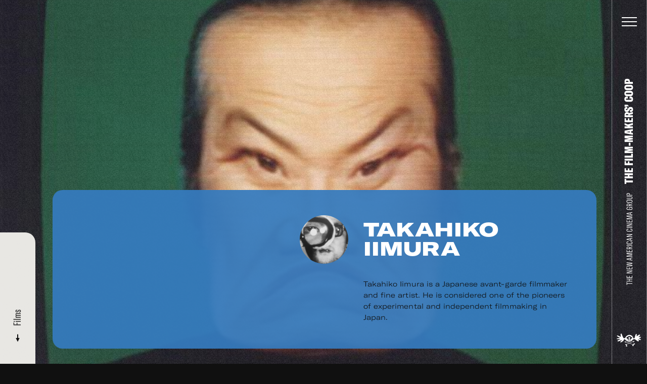

--- FILE ---
content_type: text/html; charset=UTF-8
request_url: https://film-makerscoop.com/filmmakers/takahiko-iimura?page=2
body_size: 16200
content:
<!DOCTYPE HTML>
<html lang="en" class="no-js">

<head>
    <meta charset="utf-8">
    <!--[if IE]><meta http-equiv='X-UA-Compatible' content='IE=edge,chrome=1'><![endif]-->
    <meta name="viewport" content="width=device-width, minimum-scale=1, maximum-scale=1, user-scalable=no">
    <title>Takahiko Iimura - The Film-Makers&#039; Cooperative</title>
    <meta name="description" content="Takahiko Iimura is a Japanese avant-garde filmmaker and fine artist. He is considered one of the pioneers of experimental and independent filmmaking in Japan.">
    <meta property="fb:app_id" content="1841782752799344" />     
    <meta property="og:description" content="Takahiko Iimura is a Japanese avant-garde filmmaker and fine artist. He is considered one of the pioneers of experimental and independent filmmaking in Japan.">
    <meta property="og:title" content="Takahiko Iimura - The Film-Makers&#039; Cooperative">
        <meta property="og:image" content="http://film-makerscoop.com/public/upload/artists/desktop/594ab408c815c.jpg">
    <meta property="og:image:width" content="1080" />
    <meta property="og:image:height" content="608" />
        <meta property="og:url" content="http://film-makerscoop.com/filmmakers/takahiko-iimura">
    <meta property="og:type" content="website" />

    <meta name="twitter:card" content="summary_large_image">
    <meta name="twitter:title" content="Takahiko Iimura - The Film-Makers&#039; Cooperative">
    <meta name="twitter:site" content="@filmmakerscoop">
    <meta name="twitter:id" content="@filmmakerscoop">
    <meta name="twitter:image" content="http://film-makerscoop.com/public/upload/artists/desktop/594ab408c815c.jpg">    <meta name="twitter:description" content="Takahiko Iimura is a Japanese avant-garde filmmaker and fine artist. He is considered one of the pioneers of experimental and independent filmmaking in Japan.">


    <link rel="apple-touch-icon" sizes="180x180" href="/public/theme/favicons/apple-touch-icon.png">
    <link rel="icon" type="image/png" sizes="32x32" href="/public/theme/favicons/favicon-32x32.png">
    <link rel="icon" type="image/png" sizes="16x16" href="/public/theme/favicons/favicon-16x16.png">
    <link rel="manifest" href="/public/theme/favicons/manifest.json">
    <link rel="mask-icon" href="/public/theme/favicons/safari-pinned-tab.svg" color="#ca0d55">
    <link rel="shortcut icon" href="/public/theme/favicons/favicon.ico">
    <meta name="apple-mobile-web-app-title" content="Film-Makers Cooperative">
    <meta name="application-name" content="Film-Makers Cooperative">
    <meta name="msapplication-config" content="/public/theme/favicons/browserconfig.xml">
    <meta name="theme-color" content="#ffffff">

    <link rel="stylesheet" href="/public/theme/css/style.css?v=1.44.0">

    <script type="text/javascript">
        WebFontConfig = {
            custom: { families: [
                'GT-America-Compressed:n3,n7,n8',
                'GT-America-Expanded:n8',
                'GT-America-Extended:n3'
            ]}
        };
        (function(d) {
            var wf = d.createElement('script'), s = d.scripts[0];
            wf.src = 'https://ajax.googleapis.com/ajax/libs/webfont/1.6.26/webfont.js';
            s.parentNode.insertBefore(wf, s);
        })(document);
    </script>
      
</head>

<body class="is-not-ready">
    <svg class="svg-sprite"  xmlns="http://www.w3.org/2000/svg"><symbol id="sprite-arrow" viewBox="0 0 8 16"><path d="M3 .6h2v12.5H3z"/><path d="M7.8 7.9L4 15.4.2 7.9z"/></symbol><symbol id="sprite-audio" viewBox="0 0 30 40"><path fill-opacity=".97" d="M21.5 18.4c0 3.6-2.9 6.4-6.5 6.4s-6.5-2.9-6.5-6.4V7.1C8.5 3.5 11.4.7 15 .7s6.5 2.9 6.5 6.4v11.3zm6.5-3.2v3.2c0 7.1-5.8 12.9-13 12.9S2 25.5 2 18.4v-3.2h3.3v3.2c0 5.3 4.4 9.7 9.8 9.7s9.8-4.3 9.8-9.7v-3.2H28zM16.6 36.1v-3.2h-3.3v3.2H6.9v3.2h16.3v-3.2h-6.6z"/></symbol><symbol id="sprite-close" viewBox="0 0 14 14"><path d="M.141.848L.848.141l13.01 13.01-.706.708z"/><path d="M.141 13.152L13.151.142l.708.706-13.01 13.01z"/></symbol><symbol id="sprite-facebook" viewBox="0 0 7 13"><path d="M1.724 4.203V2.95c0-.553.013-1.405.408-1.933C2.548.46 3.119.08 4.1.08c1.6 0 2.274.232 2.274.232l-.317 1.91s-.529-.156-1.022-.156-.935.18-.935.68v1.457h2.023l-.141 1.865H4.1v6.479H1.724v-6.48H.456V4.204h1.268z" fill-rule="evenodd"/></symbol><symbol id="sprite-instagram" viewBox="0 0 13 13"><g fill-rule="evenodd"><path d="M6.49 8.673a2.163 2.163 0 1 1 0-4.326 2.163 2.163 0 0 1 0 4.326m0-5.495a3.333 3.333 0 1 0 0 6.665 3.333 3.333 0 0 0 0-6.665"/><path d="M6.49.02c-1.763 0-1.984.008-2.676.04C3.124.09 2.652.2 2.24.36a3.18 3.18 0 0 0-1.15.749 3.18 3.18 0 0 0-.748 1.15c-.16.412-.27.884-.302 1.575C.007 4.527 0 4.748 0 6.51c0 1.763.007 1.984.04 2.676.03.69.14 1.162.3 1.575.167.427.388.789.75 1.15.36.36.722.582 1.149.748.413.16.884.27 1.575.302.692.032.913.039 2.676.039 1.762 0 1.983-.007 2.675-.04.691-.03 1.163-.14 1.576-.3a3.18 3.18 0 0 0 1.15-.75c.36-.36.582-.722.748-1.149.16-.413.27-.884.301-1.575.032-.692.04-.913.04-2.676 0-1.762-.008-1.983-.04-2.675-.031-.691-.14-1.163-.301-1.576a3.181 3.181 0 0 0-.749-1.15 3.18 3.18 0 0 0-1.15-.748c-.412-.16-.884-.27-1.575-.301C8.473.028 8.252.02 6.49.02m0 1.17c1.733 0 1.938.006 2.622.038.633.028.977.134 1.205.223.303.118.52.258.746.486.228.227.368.443.486.746.089.228.194.572.223 1.205.032.684.038.89.038 2.622 0 1.733-.006 1.938-.038 2.623-.029.632-.134.976-.223 1.205a2.01 2.01 0 0 1-.486.746 2.01 2.01 0 0 1-.746.485c-.228.09-.572.195-1.205.224-.684.031-.89.038-2.622.038-1.733 0-1.938-.007-2.623-.038-.632-.029-.976-.135-1.205-.224a2.01 2.01 0 0 1-.746-.485 2.012 2.012 0 0 1-.485-.746c-.09-.229-.195-.573-.224-1.205-.031-.685-.038-.89-.038-2.623s.007-1.938.038-2.622c.03-.633.135-.977.224-1.205.117-.303.258-.52.485-.746a2.01 2.01 0 0 1 .746-.486c.229-.089.573-.195 1.205-.223.685-.032.89-.038 2.623-.038"/><path d="M10.733 3.046a.779.779 0 1 1-1.558 0 .779.779 0 0 1 1.558 0"/></g></symbol><symbol id="sprite-logo" viewBox="0 0 721.4 386.4"><path d="M110.7 168c-25.3 0-50.6.1-76-.1-8.6-.1-17.3-.6-25.9-1.9-3-.5-6.7-3.3-8.2-6-2-3.8 1-7.3 4.4-9 5.7-2.9 11.6-6.3 17.8-7.3 24.1-4.1 48.4-7.3 72.6-10.9 1.6-.2 3.2-.7 6.3-1.4-3.6-2.1-6.1-3.5-8.6-4.9-23.2-13.4-46.5-26.6-69.6-40.2-7.6-4.5-11.7-12.2-14.2-20.5-2.6-8.5.5-12 9-10.3C38 59.4 56.3 67 73.9 76.1c12.6 6.5 24.8 13.8 39 16.3 10.3 1.8 15.5-3.4 13.1-13.6-1.1-4.8-3.5-9.3-5-14.1-4.2-13.1-7.2-26.4-4.8-40.3 1.4-8.3 4.8-15.5 11.7-20.8 6.2-4.8 11.7-4.9 15.8 1.6 5.1 8.1 9.9 16.8 12.5 25.9 5.2 18.6 12.9 36 21.1 53.3 5.4 11.4 12.3 21.8 16.7 33.9 4.8 13.1 16.3 19.8 30.5 20.8 14.2 1.1 25.3-4.2 32.9-16.5 5.3-8.5 10.2-17.2 16.2-25.2 17.2-22.9 38-41.9 65.7-51.1 53-17.7 109.5-.8 139.9 53.6 6 10.7 10.3 22.3 14.9 33.8 3.9 9.9 14.8 14.7 24.1 9.2 4.2-2.4 8.2-6 10.9-10 8.9-13.2 14-27.8 15.9-43.7 2.3-20.2 7.7-39.6 18.5-57 3.1-5 7.3-9.5 11.3-13.9s9.3-5.2 14.7-3.7c5.5 1.5 8.2 6.1 8.5 11.3.4 6.2.5 12.7-.9 18.7-2.9 12.6-3.5 24.9 1 37.7 9-6.9 17.5-13.7 26.3-20.2 10.2-7.5 20.3-15.2 31.2-21.6 6.7-3.9 14.7-5.9 22.3-8 7.6-2 12.7 2.3 16.3 8.5 3.5 6 3.3 12.2-1 17.3-5.9 7-12.5 13.4-19.1 19.7-6.9 6.6-14.1 12.7-21.2 19-1.2 1.1-2.5 2.1-3.7 3.2.2.4.3.8.5 1.3 1.8.1 3.7.5 5.5.3 10.8-1.1 21.5-2.5 32.3-3.3 5.9-.4 12-.2 17.9.3 2.9.2 5.9 1.3 8.5 2.7 9.7 5.3 10 13.2.7 19.1-11.7 7.3-24.4 12.3-38 14.6-5.6.9-11.1 2-15.6 7.3 3.3 1.6 6 2.9 8.8 4.2 11.7 5.2 23.5 10.2 35.1 15.8 4.1 2 7.8 5.1 11 8.4 3 3.1 3.7 7.2.9 11-3.8 5.3-8.3 9.7-15.3 9.9-14.6.4-28.9-1.4-42.3-7.9-5.7-2.8-11.4-5.6-17.2-8-2.9-1.2-6.2-1.5-9.3-2.2-.3.5-.7 1-1 1.5 1.3 2.1 2.4 4.5 4.1 6.3 6.2 6.3 12.6 12.4 19.1 18.3 6.2 5.7 6.7 12.8 4.9 20.2-1.7 7.3-7.6 9.4-14.3 10.5-10.6 1.7-20.5-1.1-29.1-6.6-10.3-6.6-19.9-14.5-29.8-21.7-14.9-10.8-29.2-22.8-45.1-32-15.7-9.1-47.9-3.9-61 13.2-22 29-50.4 49.3-86.9 56.2-31 5.9-59.8-1.3-87-16.4-21.9-12.2-40.8-28.2-58.1-46.1-5.3-5.5-11.4-9.6-19.5-7.2-7.4 2.1-12.3 7-14 14.7-4.1 19.2-14.8 33.2-31.9 43.2-9.7 5.7-18.3 13.3-27.3 20.2-11.7 9.1-25.2 12.7-39.7 12-4.1-.2-8.2-2.1-12.2-3.3 1.4-4.1 1.6-9.3 4.3-12.2 5.8-6.3 12.6-11.6 19.3-17.1 6.9-5.7 14.3-10.8 21.2-16.5 3.4-2.8 5.3-6.7 3.9-12.3-3.8.6-7.9.5-11.5 1.8-14.5 5.3-28.9 11-43.4 16.5-17.1 6.5-34.2 13.4-52.7 14.7-3.3.2-6.7.3-9.9-.1-4.5-.5-9-1.8-10.1-6.8-1.3-5.7-2.3-11.9 3.5-16 4.7-3.3 9.7-6.7 15.1-8.6 21-7.3 41.1-16.4 60.9-26.4 2.3-1.2 4.5-2.4 6.8-3.7-.3-.6-.5-1.3-.6-2zm294.1 4.9c23-11.9 41.7-28.6 60.7-45.3-4-3.8-7.6-7.2-11.2-10.6-16-15.1-32.7-29.3-53-38.7-14.3-6.6-28.4-7.2-43-1.9-19.1 6.9-35.5 18.1-51.2 30.6-8 6.4-15.5 13.4-23.9 20.7 20.2 15.7 39.4 30.7 58.8 45.8-5.4 8.5-10.7 16.9-16.4 25.9h96.6c-5.9-9-11.4-17.4-17.4-26.5z"/><path d="M362.7 286.1c-28.2-11.1-55-21.8-82.4-32.6-2.8 6.9-5.4 13.5-8.3 20.7-3.8-1.3-7.3-2.5-11.4-3.9 3.1-7.1 6-13.9 8.9-20.6-2.3-2.2-3.9-2.2-5.1.7-2.1 5-4.3 10-6.7 15.5-3.4-1.7-6.5-3.3-10.1-5.1 2.7-5.7 5.3-11 8.1-16.9-2-.9-3.9-1.8-6.4-2.9-2.7 5.8-5.3 11.5-8.2 17.6-2.8-1.1-5.5-2.1-8.6-3.2 4.1-9.2 7.9-18 12-27.1 14.4 5.7 28.4 11.3 42.5 16.8 27.9 11 55.8 21.9 83.6 33.1 3.8 1.5 6.8 1.1 10.3-.5 44-20.4 88-40.6 132-60.9.9-.4 1.8-.7 3.3-1.3 4.4 8.6 8.9 17.1 13.5 26.1-2.8 1.4-5.4 2.6-8.4 4.1-3-5.8-5.9-11.3-9-17.3-2.2 1-4 1.8-6.4 2.9 3 5.5 5.8 10.8 8.8 16.4-3.1 1.9-6.1 3.8-9.6 6l-8.8-17.6c-1.3.5-2.6 1-4.1 1.6 3.5 6.8 6.7 13.2 10.2 20.1-3.5 1.6-6.9 3.1-10.8 4.8-3.3-6.8-6.5-13.2-9.8-20.2-30.8 14.1-61.3 28.1-92.7 42.5 1.8.9 3 1.6 4.2 2.1 29.4 11.7 58.8 23.3 88.2 34.9 4.9 1.9 12.1-2.1 15.8-8.3 2.7-4.4 5.5-8.7 8.6-12.9 4.1-5.4 9.9-8.3 16.4-9.9 12.2-2.9 25.5 9.2 23.4 21.6-.5 2.8-3.1 6.3-5.7 7.5-5.5 2.6-11.4 5-17.4 5.5-8.8.8-14.5 4.8-17.2 12.8-1.5 4.5-2.2 9.4-2.8 14.1-1 8.2-4 15.1-11.2 19.7-5.5 3.5-9.5 3.4-14-1.2-10.7-10.6-14.4-24-5.5-37.4.6-1 1.2-2 2.2-3.6-7.2-2.9-14.2-5.8-21.2-8.6-24.5-9.7-48.9-19.4-73.4-28.9-2.1-.8-5-1-7-.2-24 10.8-47.9 21.8-71.8 32.7-3.2 1.5-4.3 3.3-4.2 6.8.3 8.9 5.2 15.5 10.2 22.3 3.1 4.2 6.3 8.7 8.2 13.5 2.5 6.4-.2 12-6.3 15-8.8 4.3-18 4.6-27.1.7-6.4-2.8-7.5-7.6-4.5-13.9 2.3-4.7 4-9.8 5-15 1.1-5.8-1.7-10.5-7-13.1-3.4-1.7-7.1-2.7-10.8-3.8-6.9-2-9.4-6.2-7.6-13.2 2.9-11.1 14.5-17.8 26.3-14.9 3.2.8 6.8 1.8 9.1 3.9 3.5 3.3 6.2 2 9.7.4 19.7-8.6 39.7-17.6 61-27.4zm-86.6 29.2c-3 3.1-6.2 4.9-6.7 7.3-.8 3.5 2.6 4.9 5.9 5.1 3.9.3 7.9-2.5 7-5.2-.8-2.3-3.4-4-6.2-7.2zm251.9 2.2c3.3-.7 6.9-1.4 6.6-5.5-.3-3.8-3.4-5.2-6.9-4.9-3.1.2-6.2 1.3-6.2 5.1 0 4.2 3.4 4.8 6.5 5.3zM397.8 188.6h-47.4c1.8-6.6 3.4-12.8 5.1-18.9 1.7-6.1 3.3-12.2 5.2-18.2 1.1-3.3.5-5.3-2.3-7.6-8.8-7.2-11.6-19.4-7.3-29.9 4.4-10.7 14.7-16.9 26.7-16.2 10.6.6 20.4 8.5 23.1 19.1 2.6 10.4.3 19.7-7.9 26.7-3.3 2.8-3.7 5.1-2.8 8.9 2.7 11.8 5 23.6 7.6 36.1zm-17.4-36.2H371v6.2h9.4v-6.2zm-19.2-40.6c2.5 2.3 4.5 4.3 6.6 6.1.7.6 1.9.4 2.9.6.1-.9.7-1.9.4-2.7-1.1-2.7-2.4-5.3-3.8-8.5-2 1.6-3.7 2.8-6.1 4.5zm6.3 12.5c.1-.7.1-1.3.2-2-3.5-1.5-7-3-10.9-4.7-.4 2.6-.7 4.6-1.1 7.3 4.3-.2 8.1-.4 11.8-.6zm-6.7 12.8c2.5-2.1 4.7-3.6 6.6-5.4.7-.6.7-1.9 1.1-2.9-1-.3-2.1-.9-2.9-.7-2.8.8-5.6 1.9-8.9 3.1 1.5 2 2.6 3.6 4.1 5.9zm32.8-12.2c-3.2-.2-5.9-.6-8.7-.5-.7 0-1.6 1-1.9 1.7-.2.4.6 1.5 1.2 1.8 3 1.2 6.1 2.1 9.4 3.3v-6.3zm-19.1-6.7c5.2-1.8 3.8-6.2 4.8-9.1.2-.7-1.3-2-2.1-3-.9.8-2.6 1.5-2.7 2.4-.2 2.9 0 5.8 0 9.7zm-3.1 24.5c1.5-.1 3.2-.2 6.1-.3-1.2-3.4-2-6-2.9-8.6l-3.6 7.5c-.1.2.2.6.4 1.4zm9.3-23.1c.4.6.8 1.2 1.2 1.7 3.4-1.6 6.9-3.2 10.7-5-1.3-1.6-2.1-2.6-3-3.8-3.1 2.6-6 4.9-8.9 7.1zm0 12.2c-.5.3-1.1.7-1.6 1 1.4 2.9 2.8 5.9 4.5 9.3 1.5-1.6 2.5-2.6 2.6-2.7-2-2.8-3.8-5.2-5.5-7.6z"/></symbol><symbol id="sprite-mail" viewBox="0 0 24 16"><title>Shape</title><path d="M0 0v16h24V0H0zm2 14V2.183l10 8.104 10-8.104V14H2z" fill-rule="evenodd"/></symbol><symbol id="sprite-more" viewBox="0 0 22 22"><path d="M11 20.5c-4.2 0-8-2.8-9.2-7C.4 8.4 3.5 3.1 8.5 1.8c2.5-.7 5-.3 7.2.9C17.9 4 19.5 6 20.1 8.5l.3 1-1.9.5-.3-1c-.5-1.9-1.8-3.6-3.5-4.6S10.9 3.1 9 3.7c-4 1.1-6.3 5.2-5.3 9.2 1.1 4 5.2 6.4 9.2 5.3 1.1-.3 2.1-.8 3-1.6l.8-.7 1.3 1.5-.8.7c-1.1.9-2.4 1.6-3.8 2-.8.3-1.6.4-2.4.4z"/><path d="M20.8 4.7l1 8.3-7.3-4.1z"/></symbol><symbol id="sprite-pin" viewBox="0 0 9 14"><path d="M4.5 0C2.139 0 0 1.985 0 4.434 0 8.076 3.587 8.462 4.5 14 5.413 8.461 9 8.076 9 4.434 9 1.986 6.862 0 4.5 0zm0 6.417c-.932 0-1.688-.784-1.688-1.75 0-.967.755-1.75 1.688-1.75.933 0 1.688.783 1.688 1.75 0 .966-.756 1.75-1.688 1.75z" fill-rule="nonzero"/></symbol><symbol id="sprite-reel" viewBox="0 0 41 41"><path d="M31.5 23a6 6 0 1 1 0-12 6 6 0 0 1 0 12m-4 13a6 6 0 1 1 0-12 6 6 0 0 1 0 12M19 20.5a1.5 1.5 0 1 1 3.001.001A1.5 1.5 0 0 1 19 20.5M13.5 36a6 6 0 1 1 0-12 6 6 0 0 1 0 12M3.75 16.917a6 6 0 1 1 12 0 6 6 0 0 1-12 0M20.5 3a6 6 0 1 1 0 12 6 6 0 0 1 0-12m0-3C9.178 0 0 9.178 0 20.5S9.178 41 20.5 41 41 31.822 41 20.5 31.822 0 20.5 0" fill-rule="evenodd"/></symbol><symbol id="sprite-twitter" viewBox="0 0 13 11"><path d="M12.202 1.232a4.97 4.97 0 0 1-1.446.402A2.55 2.55 0 0 0 11.862.22a4.968 4.968 0 0 1-1.598.62A2.491 2.491 0 0 0 8.427.032c-1.389 0-2.515 1.146-2.515 2.558 0 .2.021.395.065.582A7.109 7.109 0 0 1 .789.5C.573.879.45 1.318.45 1.787c0 .886.445 1.67 1.12 2.128a2.49 2.49 0 0 1-1.141-.319v.031c0 1.24.868 2.274 2.02 2.508-.212.06-.433.09-.664.09-.162 0-.32-.015-.473-.045a2.522 2.522 0 0 0 2.35 1.775 4.998 4.998 0 0 1-3.725 1.06 7.044 7.044 0 0 0 3.857 1.149c4.63 0 7.16-3.897 7.16-7.277 0-.111-.002-.222-.007-.331a5.14 5.14 0 0 0 1.256-1.324" fill-rule="evenodd"/></symbol><symbol id="sprite-vimeo" viewBox="0 0 14 12"><path d="M13.202 4.745c-1.361 2.907-4.646 6.864-6.722 6.864-2.047 0-2.342-4.363-3.46-7.268-.55-1.43-.905-1.1-1.936-.38l-.628-.81C1.959 1.829 3.464.294 4.388.209 5.43.109 6.07.82 6.31 2.344c.316 2.002.759 5.11 1.53 5.11.603 0 2.086-2.465 2.162-3.347.135-1.29-.95-1.33-1.89-.927 1.49-4.878 7.686-3.98 5.09 1.565z" fill-rule="nonzero"/></symbol><symbol id="sprite-youtube" viewBox="0 0 15 12"><path d="M12.26.115c-2.253-.154-7.27-.153-9.52 0C.306.281.019 1.753 0 5.625c.018 3.866.302 5.343 2.74 5.51 2.25.153 7.267.154 9.52 0 2.435-.166 2.722-1.637 2.74-5.51-.018-3.866-.303-5.343-2.74-5.51zm-6.635 8.01v-5l5 2.496-5 2.504z" fill-rule="evenodd"/></symbol></svg>

    <div class="wrapper" id="wrapper">

        <div class="videobg js-video-bg" data-options='{&quot;videos&quot;:[{&quot;src&quot;:&quot;\/public\/upload\/loops\/video\/59d4f9727c350.mp4&quot;,&quot;home&quot;:true},{&quot;src&quot;:&quot;\/public\/upload\/loops\/video\/59d4f70517281.mp4&quot;,&quot;home&quot;:false},{&quot;src&quot;:&quot;\/public\/upload\/loops\/video\/59d4f8f1740b3.mp4&quot;,&quot;home&quot;:false},{&quot;src&quot;:&quot;\/public\/upload\/loops\/video\/59d4f8fd56567.mp4&quot;,&quot;home&quot;:false},{&quot;src&quot;:&quot;\/public\/upload\/loops\/video\/59d4f90cdbb8c.mp4&quot;,&quot;home&quot;:false},{&quot;src&quot;:&quot;\/public\/upload\/loops\/video\/59d4f91d66f02.mp4&quot;,&quot;home&quot;:false},{&quot;src&quot;:&quot;\/public\/upload\/loops\/video\/59d4f92b74dc6.mp4&quot;,&quot;home&quot;:false},{&quot;src&quot;:&quot;\/public\/upload\/loops\/video\/59d4f938ba8e9.mp4&quot;,&quot;home&quot;:false},{&quot;src&quot;:&quot;\/public\/upload\/loops\/video\/59d4f946aea77.mp4&quot;,&quot;home&quot;:false},{&quot;src&quot;:&quot;\/public\/upload\/loops\/video\/59d4f963ec6fb.mp4&quot;,&quot;home&quot;:false},{&quot;src&quot;:&quot;\/public\/upload\/loops\/video\/59d4f981222b3.mp4&quot;,&quot;home&quot;:false},{&quot;src&quot;:&quot;\/public\/upload\/loops\/video\/59d4f98ead7e3.mp4&quot;,&quot;home&quot;:false},{&quot;src&quot;:&quot;\/public\/upload\/loops\/video\/59d4f99bc3433.mp4&quot;,&quot;home&quot;:false},{&quot;src&quot;:&quot;\/public\/upload\/loops\/video\/59d4f9d8750e5.mp4&quot;,&quot;home&quot;:false},{&quot;src&quot;:&quot;\/public\/upload\/loops\/video\/59d4f9a935dcc.mp4&quot;,&quot;home&quot;:false}],&quot;images&quot;:[{&quot;src&quot;:&quot;\/public\/upload\/loops\/desktop\/59d4f9727c350.jpg&quot;,&quot;src_mobile&quot;:&quot;\/public\/upload\/loops\/mobile\/59d4f9727c350.jpg&quot;,&quot;home&quot;:true},{&quot;src&quot;:&quot;\/public\/upload\/loops\/desktop\/59d4f70517281.jpg&quot;,&quot;src_mobile&quot;:&quot;\/public\/upload\/loops\/mobile\/59d4f70517281.jpg&quot;,&quot;home&quot;:false},{&quot;src&quot;:&quot;\/public\/upload\/loops\/desktop\/59d4f8f1740b3.jpg&quot;,&quot;src_mobile&quot;:&quot;\/public\/upload\/loops\/mobile\/59d4f8f1740b3.jpg&quot;,&quot;home&quot;:false},{&quot;src&quot;:&quot;\/public\/upload\/loops\/desktop\/59d4f8fd56567.jpg&quot;,&quot;src_mobile&quot;:&quot;\/public\/upload\/loops\/mobile\/59d4f8fd56567.jpg&quot;,&quot;home&quot;:false},{&quot;src&quot;:&quot;\/public\/upload\/loops\/desktop\/59d4f90cdbb8c.jpg&quot;,&quot;src_mobile&quot;:&quot;\/public\/upload\/loops\/mobile\/59d4f90cdbb8c.jpg&quot;,&quot;home&quot;:false},{&quot;src&quot;:&quot;\/public\/upload\/loops\/desktop\/59d4f91d66f02.jpg&quot;,&quot;src_mobile&quot;:&quot;\/public\/upload\/loops\/mobile\/59d4f91d66f02.jpg&quot;,&quot;home&quot;:false},{&quot;src&quot;:&quot;\/public\/upload\/loops\/desktop\/59d4f92b74dc6.jpg&quot;,&quot;src_mobile&quot;:&quot;\/public\/upload\/loops\/mobile\/59d4f92b74dc6.jpg&quot;,&quot;home&quot;:false},{&quot;src&quot;:&quot;\/public\/upload\/loops\/desktop\/59d4f938ba8e9.jpg&quot;,&quot;src_mobile&quot;:&quot;\/public\/upload\/loops\/mobile\/59d4f938ba8e9.jpg&quot;,&quot;home&quot;:false},{&quot;src&quot;:&quot;\/public\/upload\/loops\/desktop\/59d4f946aea77.jpg&quot;,&quot;src_mobile&quot;:&quot;\/public\/upload\/loops\/mobile\/59d4f946aea77.jpg&quot;,&quot;home&quot;:false},{&quot;src&quot;:&quot;\/public\/upload\/loops\/desktop\/59d4f963ec6fb.jpg&quot;,&quot;src_mobile&quot;:&quot;\/public\/upload\/loops\/mobile\/59d4f963ec6fb.jpg&quot;,&quot;home&quot;:false},{&quot;src&quot;:&quot;\/public\/upload\/loops\/desktop\/59d4f981222b3.jpg&quot;,&quot;src_mobile&quot;:&quot;\/public\/upload\/loops\/mobile\/59d4f981222b3.jpg&quot;,&quot;home&quot;:false},{&quot;src&quot;:&quot;\/public\/upload\/loops\/desktop\/59d4f98ead7e3.jpg&quot;,&quot;src_mobile&quot;:&quot;\/public\/upload\/loops\/mobile\/59d4f98ead7e3.jpg&quot;,&quot;home&quot;:false},{&quot;src&quot;:&quot;\/public\/upload\/loops\/desktop\/59d4f99bc3433.jpg&quot;,&quot;src_mobile&quot;:&quot;\/public\/upload\/loops\/mobile\/59d4f99bc3433.jpg&quot;,&quot;home&quot;:false},{&quot;src&quot;:&quot;\/public\/upload\/loops\/desktop\/59d4f9d8750e5.jpg&quot;,&quot;src_mobile&quot;:&quot;\/public\/upload\/loops\/mobile\/59d4f9d8750e5.jpg&quot;,&quot;home&quot;:false},{&quot;src&quot;:&quot;\/public\/upload\/loops\/desktop\/59d4f9a935dcc.jpg&quot;,&quot;src_mobile&quot;:&quot;\/public\/upload\/loops\/mobile\/59d4f9a935dcc.jpg&quot;,&quot;home&quot;:false}],&quot;gifs&quot;:[{&quot;src&quot;:&quot;\/public\/upload\/loops\/gif\/5a913ee3cc15d.gif&quot;,&quot;home&quot;:true}],&quot;changePeriod&quot;:1}'></div>

        <header class="header" id="header">
    <div class="header__bar">
        <div class="header__title">
            <a href="/"><span>The New American Cinema Group</span> <strong><span class="line"><span data-title="The Film-Makers’ Coop">The Film-Makers’ Coop</span></span></strong></a>
        </div>
        <a href="/" class="header__logo"><svg class="sprite-logo"><use xlink:href="#sprite-logo"/></svg></a>
    </div>
    <button class="header__button js-toggle-menu">
        <div><span></span><span></span><span></span>
            <svg class="svg-loader"  xmlns="http://www.w3.org/2000/svg" width="40" height="40" viewBox="0 0 40 40"><path fill="none" stroke="#fff" stroke-width="1.167" stroke-miterlimit="10" d="M6 20c0-7.7 6.3-14 14-14s14 6.3 14 14"/></svg>
        </div>
    </button>
    <div class="header__wrap">
        <form action="/search" class="header__search search search--yellow js-search" autocomplete="off" novalidate>
            <input type="search" class="search__input" name="q" id="search">
            <label for="search" class="search__label">Search</label>
            <button class="search__button"><svg class="svg-search"  xmlns="http://www.w3.org/2000/svg" width="18" height="21" viewBox="0 0 18 21"><path fill="#292929" d="M15.7 20.1l.6.8 1.6-1.2-.6-.8-4.6-6-.6-.8-1.6 1.2.6.8z"/><path fill="#292929" d="M14.9 7.6c0-4.2-3.3-7.6-7.4-7.6S0 3.4 0 7.6s3.3 7.6 7.4 7.6 7.5-3.5 7.5-7.6zM2 7.6C2 4.5 4.4 2 7.4 2s5.4 2.5 5.4 5.6-2.4 5.6-5.4 5.6S2 10.6 2 7.6z"/></svg></button>
        </form>
        <nav class="header__menu menu-outer">
            <div class="menu-inner">
                <ul class="menu--primary">
                    <li class="menu__item--primary tablet-hide"><a href="/" data-color="black" data-comp="Lines" data-title="Home">Home</a></li>
                    <li class="menu__item--primary"><a href="/catalogue" data-color="timberwolf" data-comp="Lines" data-title="Film Catalogue">Film Catalogue</a></li>
                    <li class="menu__item--primary"><a href="/vod" data-color="timberwolf" data-comp="Lines" data-title="Video on Demand">Video on Demand</a></li>
                    <li class="menu__item--primary"><a href="/filmmakers" data-color="timberwolf" data-comp="Lines" data-title="Filmmakers">Filmmakers</a></li>
                    <li class="menu__item--primary"><a href="https://filmmakerscoop.ecwid.com/" data-color="timberwolf" data-comp="Lines" data-title="On-line Store" target="_blank" data-history="false">On-line Store</a></li>
                    <li class="menu__item--primary"><a href="/archive" data-color="black" data-comp="Lines" data-title="Archive">Archive</a></li>
                    <li class="menu__item--primary"><a href="/screenings" data-color="yellow" data-comp="Lines" data-title="Screenings &amp; Workshops">Screenings &amp; Workshops</a></li>
                    <li class="menu__item--primary"><a href="/programs" data-color="pink" data-comp="Lines" data-title="FMC Film Programs">FMC Film Programs</a></li>
                                        <li class="menu__item--primary"><a href="/about" data-color="lightBlue" data-comp="Lines" data-title="About">About</a></li>
                </ul>
                <ul class="menu--secondary">
                    <li class="menu__item--secondary"><a href="/gala-65" data-color="black" style="color:yellow"><span class="arrow"><svg class="sprite-arrow"><use xlink:href="#sprite-arrow"/></svg><svg class="sprite-arrow"><use xlink:href="#sprite-arrow"/></svg></span>
65th Anniversary Gala</a></li>
                    <li class="menu__item--secondary"><a href="/digital-catalogue" data-color="black"><span class="arrow"><svg class="sprite-arrow"><use xlink:href="#sprite-arrow"/></svg><svg class="sprite-arrow"><use xlink:href="#sprite-arrow"/></svg></span>
Digital Streaming Catalogue</a></li>
                    <li class="menu__item--secondary"><a href="/rental" data-color="black"><span class="arrow"><svg class="sprite-arrow"><use xlink:href="#sprite-arrow"/></svg><svg class="sprite-arrow"><use xlink:href="#sprite-arrow"/></svg></span>
Rent a Film</a></li>
                    <li class="menu__item--secondary"><a href="/books" data-color="black"><span class="arrow"><svg class="sprite-arrow"><use xlink:href="#sprite-arrow"/></svg><svg class="sprite-arrow"><use xlink:href="#sprite-arrow"/></svg></span>
Books</a></li>
                    <li class="menu__item--secondary"><a href="/news" data-color="black"><span class="arrow"><svg class="sprite-arrow"><use xlink:href="#sprite-arrow"/></svg><svg class="sprite-arrow"><use xlink:href="#sprite-arrow"/></svg></span>
News</a></li>
                    <li class="menu__item--secondary"><a href="/membership" data-color="green"><span class="arrow"><svg class="sprite-arrow"><use xlink:href="#sprite-arrow"/></svg><svg class="sprite-arrow"><use xlink:href="#sprite-arrow"/></svg></span>
Become a member</a></li>
                    <li class="menu__item--secondary"><a href="/support" data-color="yellow"><span class="arrow"><svg class="sprite-arrow"><use xlink:href="#sprite-arrow"/></svg><svg class="sprite-arrow"><use xlink:href="#sprite-arrow"/></svg></span>
Support</a></li>
                                        <li class="menu__item--secondary"><a href="https://3f1fa-837e.icpage.net/FMC-newsletter-sign-up" data-color="pink" target="_blank" data-history="false"><span class="arrow"><svg class="sprite-arrow"><use xlink:href="#sprite-arrow"/></svg><svg class="sprite-arrow"><use xlink:href="#sprite-arrow"/></svg></span>
Newsletter</a></li>
                </ul>
            </div>
        </nav>
        <div class="header__bottom">
            <div class="header__colophon colophon">
                <div class="colophon__contact">
                    <a href="mailto:info@film-makerscoop.com">E-Mail Us</a>|<a href="tel://212-267-5665">212-267-5665</a>
                </div>
                <div class="colophon__copyrights">
                    <strong>&copy; Copyright THE FILM-MAKERS’ COOP</strong>
                    <span>475 Park Ave South, 6th&nbsp;Floor&nbsp;NY, NY&nbsp;10016</span>
                </div>
            </div>
            <div class="header__social social"><a href="https://twitter.com/filmmakerscoop" class="social__item" target="_blank"><svg class="sprite-twitter"><use xlink:href="#sprite-twitter"/></svg></a><a href="https://www.instagram.com/filmcoop/" class="social__item" target="_blank"><svg class="sprite-instagram"><use xlink:href="#sprite-instagram"/></svg></a><a href="https://www.facebook.com/pages/Filmmakers-Co-op/182419586670?ref=hl" class="social__item" target="_blank"><svg class="sprite-facebook"><use xlink:href="#sprite-facebook"/></svg></a><a href="http://www.youtube.com/user/TheFilmmakersCoop" class="social__item" target="_blank"><svg class="sprite-youtube"><use xlink:href="#sprite-youtube"/></svg></a><a href="http://vimeo.com/nacgfmc" class="social__item" target="_blank"><svg class="sprite-vimeo"><use xlink:href="#sprite-vimeo"/></svg></a>
</div>
                    </div>
    </div>
</header>

        <main id="content" class="content" role="main">
            <article data-page data-title="Takahiko Iimura - The Film-Makers&#039; Cooperative · The FilmMakers Coop"><div class="article__content">   <header class="section section--full section--dark section--hero hero">
                <div class="hero__bg hero__bg--clear" data-imagefill data-grain style="opacity:1">
            <img src="/public/upload/works/desktop/5891ed1d0ffba.jpg" alt="Takahiko Iimura" class="preload is-loading">
        </div>
                <div class="hero__wrap">
            <div class="hero__card card card--blue card--author author">
                <div class="author__content author__content--top">
                                        <div class="avatar">
                        <img src="/public/upload/artists/thumb/594ab408c815c.jpg" alt="" class="is-loading">
                    </div>
                                        <h1 class="card__title author__right"><strong>Takahiko<br>Iimura</strong></h1>
                </div>
                                <div class="author__content">
                                        <div class="card__text author__right"><p>Takahiko Iimura is a Japanese avant-garde filmmaker and fine artist. He is considered one of the pioneers of experimental and independent filmmaking in Japan.</p></div>
                </div>
                            </div>
        </div>
                <div data-comp="Sticky" class="sidebar sidebar--hero">
            <a href="#films" class="js-sticky sidebar__label sidebar__label--bottom"><span class="arrow"><svg class="sprite-arrow"><use xlink:href="#sprite-arrow"/></svg><svg class="sprite-arrow"><use xlink:href="#sprite-arrow"/></svg></span>
Films</a>        </div>
    </header>
<section class="section section--tiles section--light-gray"  data-hash="films">
        <hgroup class="section__header" data-scroll="fadeUp">
            <div class="section__breadcrumbs breadcrumbs">
		<a href="/filmmakers/">Filmmakers</a>		 / 	Takahiko Iimura	</div>
            <h2 class="section__title section__title--dark">
                Films
            </h2>
        </hgroup>
        <ul class="tiles is-pending" data-comp="Tiles"  id="subcontent">
            <li class="gutter-sizer js-gutter"></li>
            <li class="column-sizer js-column"></li>
                        <li class="gutter-sizer js-gutter"></li><li class="column-sizer js-column"></li><li class="tile--film js-tile" data-scroll="fadeUp"><a href="/catalogue/takahiko-iimura-a-i-u-e-o-n-n-six-features" class="tile__link" data-color="yellow"><span class="sr-only">Read More</span></a><div class="tile__image tile__image--film"><div data-imagefill><img src="/public/upload/works/thumb/5891ed1d0ffba.jpg" alt="A I U E O N N Six Features" class="is-loading"></div></div><div class="tile__labels"><div class="tile__label">Experimental</div></div><div class="tile__content"><h3 class="tile__title--film">A I U E O N N Six Features<br/>Takahiko Iimura</h3><div class="tile__subtitle--film">16mm, VHS, DVD, black and white, sound, 15&nbsp;min</div><div class="tile__details">
                        Rental format:
                                                    DVD NTSC                         
                    </div><time class="tile__year--film" datetime="1994">1994</time></div></li><li class="tile--film js-tile" data-scroll="fadeUp"><a href="/catalogue/takahiko-iimura-early-film-poems" class="tile__link" data-color="yellow"><span class="sr-only">Read More</span></a><div class="tile__image tile__image--film"><div data-imagefill><img src="/public/blank/blank3.jpg" alt="Early Film Poems" class="is-loading"></div></div><div class="tile__labels"><div class="tile__label">Experimental</div></div><div class="tile__content"><h3 class="tile__title--film">Early Film Poems<br/>Takahiko Iimura</h3><div class="tile__subtitle--film">sound, 44&nbsp;min</div><div class="tile__details">
                        Rental format:
                                                    DVD NTSC                         
                    </div><time class="tile__year--film" datetime="1962">1962</time></div></li><li class="tile--film js-tile" data-scroll="fadeUp"><a href="/catalogue/takahiko-iimura-ai-love" class="tile__link" data-color="yellow"><span class="sr-only">Read More</span></a><div class="tile__image tile__image--film"><div data-imagefill><img src="/public/upload/works/thumb/5891ed1d03ea3.jpg" alt="Ai (Love)" class="is-loading"></div></div><div class="tile__labels"><div class="tile__label">Experimental</div></div><div class="tile__content"><h3 class="tile__title--film">Ai (Love)<br/>Takahiko Iimura</h3><div class="tile__subtitle--film">16mm, black and white, sound, 10&nbsp;min</div><div class="tile__details">
                        Rental format:
                                                    16mm                         
                    </div><time class="tile__year--film" datetime="1962">1962</time></div><ul class="tile__tags"><li class="tag"><span>Body</span></li></ul></li><li class="tile--film js-tile" data-scroll="fadeUp"><a href="/catalogue/takahiko-iimura-iro-colors" class="tile__link" data-color="yellow"><span class="sr-only">Read More</span></a><div class="tile__image tile__image--film"><div data-imagefill><img src="/public/upload/works/thumb/5891ed1d0464d.jpg" alt="Iro (Colors)" class="is-loading"></div></div><div class="tile__labels"><div class="tile__label">Experimental</div></div><div class="tile__content"><h3 class="tile__title--film">Iro (Colors)<br/>Takahiko Iimura</h3><div class="tile__subtitle--film">16mm, color, sound, 10&nbsp;min</div><div class="tile__details">
                        Rental format:
                                                    16mm                         
                    </div><time class="tile__year--film" datetime="1962">1962</time></div></li><li class="tile--film js-tile" data-scroll="fadeUp"><a href="/catalogue/takahiko-iimura-kuzu-junk" class="tile__link" data-color="yellow"><span class="sr-only">Read More</span></a><div class="tile__image tile__image--film"><div data-imagefill><img src="/public/upload/works/thumb/5891ed1d04daf.jpg" alt="Kuzu (Junk)" class="is-loading"></div></div><div class="tile__labels"><div class="tile__label">Experimental</div></div><div class="tile__content"><h3 class="tile__title--film">Kuzu (Junk)<br/>Takahiko Iimura</h3><div class="tile__subtitle--film">16mm, black and white, sound, 10&nbsp;min</div><div class="tile__details">
                        Rental format:
                                                    16mm                         
                    </div><time class="tile__year--film" datetime="1962">1962</time></div></li><li class="tile--film js-tile" data-scroll="fadeUp"><a href="/catalogue/takahiko-iimura-on-eye-rape" class="tile__link" data-color="yellow"><span class="sr-only">Read More</span></a><div class="tile__image tile__image--film"><div data-imagefill><img src="/public/blank/blank7.jpg" alt="On Eye Rape" class="is-loading"></div></div><div class="tile__labels"></div><div class="tile__content"><h3 class="tile__title--film">On Eye Rape<br/>Takahiko Iimura</h3><div class="tile__subtitle--film">16mm, black and white, silent, 10&nbsp;min</div><div class="tile__details">
                        Rental format:
                                                    16mm                         
                    </div><time class="tile__year--film" datetime="1962">1962</time></div></li><li class="tile--film js-tile" data-scroll="fadeUp"><a href="/catalogue/takahiko-iimura-screen-play" class="tile__link" data-color="yellow"><span class="sr-only">Read More</span></a><div class="tile__image tile__image--film"><div data-imagefill><img src="/public/blank/blank6.jpg" alt="Screen Play" class="is-loading"></div></div><div class="tile__labels"><div class="tile__label">Experimental</div></div><div class="tile__content"><h3 class="tile__title--film">Screen Play<br/>Takahiko Iimura</h3><div class="tile__subtitle--film">color, sound, 10&nbsp;min</div><div class="tile__details">
                        Rental format:
                                                    DVD NTSC                         
                    </div><time class="tile__year--film" datetime="1963">1963</time></div></li><li class="tile--film js-tile" data-scroll="fadeUp"><a href="/catalogue/takahiko-iimura-desade" class="tile__link" data-color="yellow"><span class="sr-only">Read More</span></a><div class="tile__image tile__image--film"><div data-imagefill><img src="/public/upload/works/thumb/60edea99ada72.jpg" alt="Desade" class="is-loading"></div></div><div class="tile__labels"><div class="tile__label">Experimental</div></div><div class="tile__content"><h3 class="tile__title--film">Desade<br/>Takahiko Iimura</h3><div class="tile__subtitle--film">black and white, sound, 10&nbsp;min</div><div class="tile__details">
                        Rental format:
                                                    16mm                         
                    </div><time class="tile__year--film" datetime="1963">1963</time></div><ul class="tile__tags"><li class="tag"><span>Body</span></li><li class="tag"><span>Erotic</span></li><li class="tag"><span>Arts / Artists</span></li></ul></li><li class="tile--film js-tile" data-scroll="fadeUp"><a href="/catalogue/takahiko-iimura-sakasama-upside-down" class="tile__link" data-color="yellow"><span class="sr-only">Read More</span></a><div class="tile__image tile__image--film"><div data-imagefill><img src="/public/blank/blank2.jpg" alt="Sakasama (Upside Down)" class="is-loading"></div></div><div class="tile__labels"><div class="tile__label">Experimental</div></div><div class="tile__content"><h3 class="tile__title--film">Sakasama (Upside Down)<br/>Takahiko Iimura</h3><div class="tile__subtitle--film">16mm, color, silent, 13&nbsp;min</div><div class="tile__details">
                        Rental format:
                                                    16mm                         
                    </div><time class="tile__year--film" datetime="1963">1963</time></div></li><li class="tile--film js-tile" data-scroll="fadeUp"><a href="/catalogue/takahiko-iimura-rose-color-dance" class="tile__link" data-color="yellow"><span class="sr-only">Read More</span></a><div class="tile__image tile__image--film"><div data-imagefill><img src="/public/upload/works/thumb/5891ed1d06390.jpg" alt="Rose Color Dance" class="is-loading"></div></div><div class="tile__labels"><div class="tile__label">Experimental</div></div><div class="tile__content"><h3 class="tile__title--film">Rose Color Dance<br/>Takahiko Iimura</h3><div class="tile__subtitle--film">16mm, black and white, silent, 13&nbsp;min</div><div class="tile__details">
                        Rental format:
                                                    16mm                         
                    </div><time class="tile__year--film" datetime="1963">1963</time></div></li><li class="tile--film js-tile" data-scroll="fadeUp"><a href="/catalogue/takahiko-iimura-onan" class="tile__link" data-color="yellow"><span class="sr-only">Read More</span></a><div class="tile__image tile__image--film"><div data-imagefill><img src="/public/upload/works/thumb/5891ed1d05db1.jpg" alt="Onan" class="is-loading"></div></div><div class="tile__labels"></div><div class="tile__content"><h3 class="tile__title--film">Onan<br/>Takahiko Iimura</h3><div class="tile__subtitle--film">16mm, black and white, sound, 7&nbsp;min</div><div class="tile__details">
                        Rental format:
                                                    16mm                         
                    </div><time class="tile__year--film" datetime="1963">1963</time></div></li><li class="tile--film js-tile" data-scroll="fadeUp"><a href="/catalogue/takahiko-iimura-anma-the-massure" class="tile__link" data-color="yellow"><span class="sr-only">Read More</span></a><div class="tile__image tile__image--film"><div data-imagefill><img src="/public/upload/works/thumb/5891ed1d056ff.jpg" alt="Anma (The Massure)" class="is-loading"></div></div><div class="tile__labels"><div class="tile__label">Experimental</div></div><div class="tile__content"><h3 class="tile__title--film">Anma (The Massure)<br/>Takahiko Iimura</h3><div class="tile__subtitle--film">16mm, black and white, silent, 13&nbsp;min</div><div class="tile__details">
                        Rental formats:
                                                    16mm,                                                    DVD NTSC                         
                    </div><time class="tile__year--film" datetime="1963">1963</time></div></li><li class="tile--film js-tile" data-scroll="fadeUp"><a href="/catalogue/takahiko-iimura-dance-party-in-the-kingdom-of-lilliput-no-1-a" class="tile__link" data-color="yellow"><span class="sr-only">Read More</span></a><div class="tile__image tile__image--film"><div data-imagefill><img src="/public/upload/works/thumb/5891ed1d06aa8.jpg" alt="A Dance Party in the Kingdom of Lilliput No. 1" class="is-loading"></div></div><div class="tile__labels"><div class="tile__label">Experimental</div></div><div class="tile__content"><h3 class="tile__title--film">A Dance Party in the Kingdom of Lilliput No. 1<br/>Takahiko Iimura</h3><div class="tile__subtitle--film">16mm, black and white, sound, 14&nbsp;min</div><div class="tile__details">
                        Rental format:
                                                    16mm                         
                    </div><time class="tile__year--film" datetime="1964">1964</time></div></li><li class="tile--film js-tile" data-scroll="fadeUp"><a href="/catalogue/takahiko-iimura-i-saw-the-shadow" class="tile__link" data-color="yellow"><span class="sr-only">Read More</span></a><div class="tile__image tile__image--film"><div data-imagefill><img src="/public/upload/works/thumb/60f079debd26d.jpg" alt="I Saw the Shadow" class="is-loading"></div></div><div class="tile__labels"><div class="tile__label">Experimental</div></div><div class="tile__content"><h3 class="tile__title--film">I Saw the Shadow<br/>Takahiko Iimura</h3><div class="tile__subtitle--film">16mm, black and white, silent, 13&nbsp;min</div><div class="tile__details">
                        Rental format:
                                                    16mm                         
                    </div><time class="tile__year--film" datetime="1966">1966</time></div></li><li class="tile--film js-tile" data-scroll="fadeUp"><a href="/catalogue/takahiko-iimura-taka-and-ako" class="tile__link" data-color="yellow"><span class="sr-only">Read More</span></a><div class="tile__image tile__image--film"><div data-imagefill><img src="/public/upload/works/thumb/6334900c12f85.jpg" alt="Taka and Ako" class="is-loading"></div></div><div class="tile__labels"><div class="tile__label">Experimental</div></div><div class="tile__content"><h3 class="tile__title--film">Taka and Ako<br/>Takahiko Iimura</h3><div class="tile__subtitle--film">16mm, black and white, silent, 13&nbsp;min</div><div class="tile__details">
                        Rental format:
                                                    16mm                         
                    </div><time class="tile__year--film" datetime="1966">1966</time></div></li><li class="tile--film js-tile" data-scroll="fadeUp"><a href="/catalogue/takahiko-iimura-eye-for-eye-ear-for-ear" class="tile__link" data-color="yellow"><span class="sr-only">Read More</span></a><div class="tile__image tile__image--film"><div data-imagefill><img src="/public/blank/blank1.jpg" alt="Eye For Eye, Ear for Ear" class="is-loading"></div></div><div class="tile__labels"><div class="tile__label">Experimental</div></div><div class="tile__content"><h3 class="tile__title--film">Eye For Eye, Ear for Ear<br/>Takahiko Iimura</h3><div class="tile__subtitle--film">black and white, sound, 25&nbsp;min</div><div class="tile__details">
                        Rental format:
                                                    DVD NTSC                         
                    </div><time class="tile__year--film" datetime="1966">1966</time></div><ul class="tile__tags"><li class="tag"><span>Films About Film</span></li></ul></li><li class="tile--film js-tile" data-scroll="fadeUp"><a href="/catalogue/takahiko-iimura-new-york-scene" class="tile__link" data-color="yellow"><span class="sr-only">Read More</span></a><div class="tile__image tile__image--film"><div data-imagefill><img src="/public/blank/blank3.jpg" alt="New York Scene" class="is-loading"></div></div><div class="tile__labels"><div class="tile__label">Experimental</div></div><div class="tile__content"><h3 class="tile__title--film">New York Scene<br/>Takahiko Iimura</h3><div class="tile__subtitle--film">16mm, silent, 35&nbsp;min</div><div class="tile__details">
                        Rental format:
                                                    16mm                         
                    </div><time class="tile__year--film" datetime="1967">1967</time></div></li><li class="tile--film js-tile" data-scroll="fadeUp"><a href="/catalogue/takahiko-iimura-writing-with-light-white-calligraphy" class="tile__link" data-color="yellow"><span class="sr-only">Read More</span></a><div class="tile__image tile__image--film"><div data-imagefill><img src="/public/blank/blank1.jpg" alt="Writing With Light: White Calligraphy" class="is-loading"></div></div><div class="tile__labels"><div class="tile__label">Experimental</div></div><div class="tile__content"><h3 class="tile__title--film">Writing With Light: White Calligraphy<br/>Takahiko Iimura</h3><div class="tile__subtitle--film">black and white, sound</div><div class="tile__details">
                        Rental format:
                                                    DVD NTSC                         
                    </div><time class="tile__year--film" datetime="1967">1967</time></div></li><li class="tile--film js-tile" data-scroll="fadeUp"><a href="/catalogue/takahiko-iimura-white-calligraphy" class="tile__link" data-color="yellow"><span class="sr-only">Read More</span></a><div class="tile__image tile__image--film"><div data-imagefill><img src="/public/upload/works/thumb/5891ed1d084ef.jpg" alt="White Calligraphy" class="is-loading"></div></div><div class="tile__labels"><div class="tile__label">Experimental</div></div><div class="tile__content"><h3 class="tile__title--film">White Calligraphy<br/>Takahiko Iimura</h3><div class="tile__subtitle--film">16mm, black and white, silent, 18.5&nbsp;min</div><div class="tile__details">
                        Rental format:
                                                    16mm                         
                    </div><time class="tile__year--film" datetime="1967">1967</time></div></li><li class="tile--film js-tile" data-scroll="fadeUp"><a href="/catalogue/takahiko-iimura-experiments-in-new-york" class="tile__link" data-color="yellow"><span class="sr-only">Read More</span></a><div class="tile__image tile__image--film"><div data-imagefill><img src="/public/upload/works/thumb/5891ed1e145ec.jpg" alt="Experiments in New York" class="is-loading"></div></div><div class="tile__labels"><div class="tile__label">Experimental</div></div><div class="tile__content"><h3 class="tile__title--film">Experiments in New York<br/>Takahiko Iimura</h3><div class="tile__subtitle--film">DVD, color and b/w, sound, 29&nbsp;min</div><div class="tile__details">
                        Rental format:
                                                    DVD NTSC                         
                    </div><time class="tile__year--film" datetime="1967">1967</time></div></li><li class="tile--film js-tile" data-scroll="fadeUp"><a href="/catalogue/takahiko-iimura-summer-happenings-u-s-a" class="tile__link" data-color="yellow"><span class="sr-only">Read More</span></a><div class="tile__image tile__image--film"><div data-imagefill><img src="/public/blank/blank1.jpg" alt="Summer, Happenings, U. S. A." class="is-loading"></div></div><div class="tile__labels"><div class="tile__label">Experimental</div></div><div class="tile__content"><h3 class="tile__title--film">Summer, Happenings, U. S. A.<br/>Takahiko Iimura</h3><div class="tile__subtitle--film">16mm, black and white, sound, 28&nbsp;min</div><div class="tile__details">
                        Rental format:
                                                    16mm                         
                    </div><time class="tile__year--film" datetime="1968">1968</time></div></li><li class="tile--film js-tile" data-scroll="fadeUp"><a href="/catalogue/takahiko-iimura-face" class="tile__link" data-color="yellow"><span class="sr-only">Read More</span></a><div class="tile__image tile__image--film"><div data-imagefill><img src="/public/upload/works/thumb/5891ed1d08d33.jpg" alt="Face" class="is-loading"></div></div><div class="tile__labels"><div class="tile__label">Experimental</div></div><div class="tile__content"><h3 class="tile__title--film">Face<br/>Takahiko Iimura</h3><div class="tile__subtitle--film">16mm, color, sound, 20.5&nbsp;min</div><div class="tile__details">
                        Rental format:
                                                    16mm                         
                    </div><time class="tile__year--film" datetime="1969">1969</time></div></li><li class="tile--film js-tile" data-scroll="fadeUp"><a href="/catalogue/takahiko-iimura-filmmakers" class="tile__link" data-color="yellow"><span class="sr-only">Read More</span></a><div class="tile__image tile__image--film"><div data-imagefill><img src="/public/upload/works/thumb/5891ed1d07497.jpg" alt="Filmmakers" class="is-loading"></div></div><div class="tile__labels"><div class="tile__label">Experimental</div></div><div class="tile__content"><h3 class="tile__title--film">Filmmakers<br/>Takahiko Iimura</h3><div class="tile__subtitle--film">16mm, color, sound, 30&nbsp;min</div><div class="tile__details">
                        Rental formats:
                                                    Digital file,                                                    DVD NTSC,                                                    VHS NTSC                         
                    </div><time class="tile__year--film" datetime="1969">1969</time></div></li><li class="tile--film js-tile" data-scroll="fadeUp"><a href="/catalogue/takahiko-iimura-for-filmic-meditation" class="tile__link" data-color="yellow"><span class="sr-only">Read More</span></a><div class="tile__image tile__image--film"><div data-imagefill><img src="/public/blank/blank5.jpg" alt="For Filmic Meditation" class="is-loading"></div></div><div class="tile__labels"><div class="tile__label">Experimental</div></div><div class="tile__content"><h3 class="tile__title--film">For Filmic Meditation<br/>Takahiko Iimura</h3><div class="tile__subtitle--film">color and b/w, sound, 42&nbsp;min</div><div class="tile__details">
                        Rental format:
                                                    DVD NTSC                         
                    </div><time class="tile__year--film" datetime="1969">1969</time></div></li><li class="tile--film js-tile" data-scroll="fadeUp"><a href="/catalogue/takahiko-iimura-buddha-again-a-k-a-cosmic-buddha" class="tile__link" data-color="yellow"><span class="sr-only">Read More</span></a><div class="tile__image tile__image--film"><div data-imagefill><img src="/public/blank/blank7.jpg" alt="Buddha Again (a. k. a. Cosmic Buddha)" class="is-loading"></div></div><div class="tile__labels"><div class="tile__label">Experimental</div></div><div class="tile__content"><h3 class="tile__title--film">Buddha Again (a. k. a. Cosmic Buddha)<br/>Takahiko Iimura</h3><div class="tile__subtitle--film">16mm, color, sound, 16.25&nbsp;min</div><div class="tile__details">
                        Rental format:
                                                    16mm                         
                    </div><time class="tile__year--film" datetime="1970">1970</time></div></li><li class="tile--film js-tile" data-scroll="fadeUp"><a href="/catalogue/takahiko-iimura-chair-andamp-blinking-a" class="tile__link" data-color="yellow"><span class="sr-only">Read More</span></a><div class="tile__image tile__image--film"><div data-imagefill><img src="/public/upload/works/thumb/596fcade8fd83.jpg" alt="A Chair &amp; Blinking" class="is-loading"></div></div><div class="tile__labels"><div class="tile__label">Experimental</div></div><div class="tile__content"><h3 class="tile__title--film">A Chair &amp; Blinking<br/>Takahiko Iimura</h3><div class="tile__subtitle--film">DVD (NTSC), black and white, sound, 8&nbsp;min</div><div class="tile__details">
                        Rental format:
                                                    DVD NTSC                         
                    </div><time class="tile__year--film" datetime="1970">1970</time></div><ul class="tile__tags"><li class="tag"><span>Body</span></li><li class="tag"><span>Minimal / Conceptual</span></li></ul></li><li class="tile--film js-tile" data-scroll="fadeUp"><a href="/catalogue/takahiko-iimura-kiri-fog" class="tile__link" data-color="yellow"><span class="sr-only">Read More</span></a><div class="tile__image tile__image--film"><div data-imagefill><img src="/public/upload/works/thumb/5891ed1d09d97.jpg" alt="Kiri (Fog)" class="is-loading"></div></div><div class="tile__labels"><div class="tile__label">Experimental</div></div><div class="tile__content"><h3 class="tile__title--film">Kiri (Fog)<br/>Takahiko Iimura</h3><div class="tile__subtitle--film">16mm, black and white, silent, 5&nbsp;min</div><div class="tile__details">
                        Rental format:
                                                    16mm                         
                    </div><time class="tile__year--film" datetime="1970">1970</time></div></li><li class="tile--film js-tile" data-scroll="fadeUp"><a href="/catalogue/takahiko-iimura-film-strips-ii" class="tile__link" data-color="yellow"><span class="sr-only">Read More</span></a><div class="tile__image tile__image--film"><div data-imagefill><img src="/public/upload/works/thumb/5891ed1d07d05.jpg" alt="Film Strips II" class="is-loading"></div></div><div class="tile__labels"><div class="tile__label">Experimental</div></div><div class="tile__content"><h3 class="tile__title--film">Film Strips II<br/>Takahiko Iimura</h3><div class="tile__subtitle--film">16mm, black and white, silent, 13.5&nbsp;min</div><div class="tile__details">
                        Rental format:
                                                    16mm                         
                    </div><time class="tile__year--film" datetime="1970">1970</time></div></li><li class="tile--film js-tile" data-scroll="fadeUp"><a href="/catalogue/takahiko-iimura-film-strips-i" class="tile__link" data-color="yellow"><span class="sr-only">Read More</span></a><div class="tile__image tile__image--film"><div data-imagefill><img src="/public/blank/blank2.jpg" alt="Film Strips I" class="is-loading"></div></div><div class="tile__labels"><div class="tile__label">Experimental</div></div><div class="tile__content"><h3 class="tile__title--film">Film Strips I<br/>Takahiko Iimura</h3><div class="tile__subtitle--film">16mm, black and white, silent, 11.5&nbsp;min</div><div class="tile__details">
                        Rental format:
                                                    16mm                         
                    </div><time class="tile__year--film" datetime="1970">1970</time></div></li><li class="tile--film js-tile" data-scroll="fadeUp"><a href="/catalogue/takahiko-iimura-in-the-river" class="tile__link" data-color="yellow"><span class="sr-only">Read More</span></a><div class="tile__image tile__image--film"><div data-imagefill><img src="/public/blank/blank7.jpg" alt="In The River" class="is-loading"></div></div><div class="tile__labels"><div class="tile__label">Experimental</div></div><div class="tile__content"><h3 class="tile__title--film">In The River<br/>Takahiko Iimura</h3><div class="tile__subtitle--film">16mm, color, sound, 19.5&nbsp;min</div><div class="tile__details">
                        Rental format:
                                                    16mm                         
                    </div><time class="tile__year--film" datetime="1971">1971</time></div></li><li class="tile--film js-tile" data-scroll="fadeUp"><a href="/catalogue/takahiko-iimura-pacific-ocean-the" class="tile__link" data-color="yellow"><span class="sr-only">Read More</span></a><div class="tile__image tile__image--film"><div data-imagefill><img src="/public/blank/blank5.jpg" alt="The Pacific Ocean" class="is-loading"></div></div><div class="tile__labels"><div class="tile__label">Experimental</div></div><div class="tile__content"><h3 class="tile__title--film">The Pacific Ocean<br/>Takahiko Iimura</h3><div class="tile__subtitle--film">16mm, color, silent, 30&nbsp;min</div><div class="tile__details">
                        Rental format:
                                                    16mm                         
                    </div><time class="tile__year--film" datetime="1971">1971</time></div></li><li class="tile--film js-tile" data-scroll="fadeUp"><a href="/catalogue/takahiko-iimura-yoko-ono-this-is-not-here" class="tile__link" data-color="yellow"><span class="sr-only">Read More</span></a><div class="tile__image tile__image--film"><div data-imagefill><img src="/public/upload/works/thumb/59a0725023aa2.jpg" alt="Yoko Ono: This Is Not Here" class="is-loading"></div></div><div class="tile__labels"><div class="tile__label">Experimental</div></div><div class="tile__content"><h3 class="tile__title--film">Yoko Ono: This Is Not Here<br/>Takahiko Iimura</h3><div class="tile__subtitle--film">DVD, color, sound, 18&nbsp;min</div><div class="tile__details">
                        Rental format:
                                                    DVD NTSC                         
                    </div><time class="tile__year--film" datetime="1971">1971</time></div><ul class="tile__tags"><li class="tag"><span>Music</span></li><li class="tag"><span>Arts / Artists</span></li><li class="tag"><span>Literarature / Theater</span></li></ul></li><li class="tile--film js-tile" data-scroll="fadeUp"><a href="/catalogue/takahiko-iimura-shutter" class="tile__link" data-color="yellow"><span class="sr-only">Read More</span></a><div class="tile__image tile__image--film"><div data-imagefill><img src="/public/upload/works/thumb/5891ed1d0a68a.jpg" alt="Shutter" class="is-loading"></div></div><div class="tile__labels"><div class="tile__label">Experimental</div></div><div class="tile__content"><h3 class="tile__title--film">Shutter<br/>Takahiko Iimura</h3><div class="tile__subtitle--film">16mm, black and white, sound, 25&nbsp;min</div><div class="tile__details">
                        Rental format:
                                                    16mm                         
                    </div><time class="tile__year--film" datetime="1971">1971</time></div></li><li class="tile--film js-tile" data-scroll="fadeUp"><a href="/catalogue/takahiko-iimura-performance-myself-or-video-identity" class="tile__link" data-color="yellow"><span class="sr-only">Read More</span></a><div class="tile__image tile__image--film"><div data-imagefill><img src="/public/blank/blank7.jpg" alt="Performance/Myself (Or Video Identity)" class="is-loading"></div></div><div class="tile__labels"><div class="tile__label">Experimental</div></div><div class="tile__content"><h3 class="tile__title--film">Performance/Myself (Or Video Identity)<br/>Takahiko Iimura</h3><div class="tile__subtitle--film">color and b/w, sound, 29&nbsp;min</div><div class="tile__details">
                        Rental format:
                                                    DVD NTSC                         
                    </div><time class="tile__year--film" datetime="1972">1972</time></div></li><li class="tile--film js-tile" data-scroll="fadeUp"><a href="/catalogue/takahiko-iimura-on-duration-in-film" class="tile__link" data-color="yellow"><span class="sr-only">Read More</span></a><div class="tile__image tile__image--film"><div data-imagefill><img src="/public/blank/blank6.jpg" alt="On Duration in Film" class="is-loading"></div></div><div class="tile__labels"><div class="tile__label">Experimental</div></div><div class="tile__content"><h3 class="tile__title--film">On Duration in Film<br/>Takahiko Iimura</h3><div class="tile__subtitle--film">black and white, sound, 39&nbsp;min</div><div class="tile__details">
                        Rental format:
                                                    DVD NTSC                         
                    </div><time class="tile__year--film" datetime="1972">1972</time></div><ul class="tile__tags"><li class="tag"><span>Structural</span></li></ul></li><li class="tile--film js-tile" data-scroll="fadeUp"><a href="/catalogue/takahiko-iimura-models-a-3-time-length-1234" class="tile__link" data-color="yellow"><span class="sr-only">Read More</span></a><div class="tile__image tile__image--film"><div data-imagefill><img src="/public/blank/blank4.jpg" alt="Models: A-3: Time Length 1,2,3,4" class="is-loading"></div></div><div class="tile__labels"><div class="tile__label">Experimental</div></div><div class="tile__content"><h3 class="tile__title--film">Models: A-3: Time Length 1,2,3,4<br/>Takahiko Iimura</h3><div class="tile__subtitle--film">16mm, black and white, sound, 12&nbsp;min</div><div class="tile__details">
                        Rental format:
                                                    16mm                         
                    </div><time class="tile__year--film" datetime="1972">1972</time></div></li><li class="tile--film js-tile" data-scroll="fadeUp"><a href="/catalogue/takahiko-iimura-models-a-2-timing-1-2-3-4" class="tile__link" data-color="yellow"><span class="sr-only">Read More</span></a><div class="tile__image tile__image--film"><div data-imagefill><img src="/public/blank/blank1.jpg" alt="Models: A-2: Timing 1, 2, 3, 4" class="is-loading"></div></div><div class="tile__labels"><div class="tile__label">Experimental</div></div><div class="tile__content"><h3 class="tile__title--film">Models: A-2: Timing 1, 2, 3, 4<br/>Takahiko Iimura</h3><div class="tile__subtitle--film">16mm, black and white, sound, 11.5&nbsp;min</div><div class="tile__details">
                        Rental format:
                                                    16mm                         
                    </div><time class="tile__year--film" datetime="1972">1972</time></div></li><li class="tile--film js-tile" data-scroll="fadeUp"><a href="/catalogue/takahiko-iimura-japanese-experimental-films-1970s" class="tile__link" data-color="yellow"><span class="sr-only">Read More</span></a><div class="tile__image tile__image--film"><div data-imagefill><img src="/public/blank/blank7.jpg" alt="Japanese Experimental Films - 1970s" class="is-loading"></div></div><div class="tile__labels"><div class="tile__label">Experimental</div></div><div class="tile__content"><h3 class="tile__title--film">Japanese Experimental Films - 1970s<br/>Takahiko Iimura</h3><div class="tile__subtitle--film">color and b/w, sound, 64&nbsp;min</div><div class="tile__details">
                        Rental format:
                                                    16mm                         
                    </div><time class="tile__year--film" datetime="1972">1972</time></div></li><li class="tile--film js-tile" data-scroll="fadeUp"><a href="/catalogue/takahiko-iimura-models-a-4-timed-123" class="tile__link" data-color="yellow"><span class="sr-only">Read More</span></a><div class="tile__image tile__image--film"><div data-imagefill><img src="/public/blank/blank4.jpg" alt="Models: A-4: Timed 1,2,3" class="is-loading"></div></div><div class="tile__labels"><div class="tile__label">Experimental</div></div><div class="tile__content"><h3 class="tile__title--film">Models: A-4: Timed 1,2,3<br/>Takahiko Iimura</h3><div class="tile__subtitle--film">16mm, black and white, sound, 7.5&nbsp;min</div><div class="tile__details">
                        Rental format:
                                                    16mm                         
                    </div><time class="tile__year--film" datetime="1972">1972</time></div></li><li class="tile--film js-tile" data-scroll="fadeUp"><a href="/catalogue/takahiko-iimura-models-b-1-counting-100-or-xs" class="tile__link" data-color="yellow"><span class="sr-only">Read More</span></a><div class="tile__image tile__image--film"><div data-imagefill><img src="/public/blank/blank5.jpg" alt="Models: B-1: Counting, 100 Or X&#039;s" class="is-loading"></div></div><div class="tile__labels"></div><div class="tile__content"><h3 class="tile__title--film">Models: B-1: Counting, 100 Or X&#039;s<br/>Takahiko Iimura</h3><div class="tile__subtitle--film">16mm, black and white, 11.5&nbsp;min</div><div class="tile__details">
                        Rental format:
                                                    16mm                         
                    </div><time class="tile__year--film" datetime="1972">1972</time></div></li><li class="tile--film js-tile" data-scroll="fadeUp"><a href="/catalogue/takahiko-iimura-models-b-2-a-line-1-2-3" class="tile__link" data-color="yellow"><span class="sr-only">Read More</span></a><div class="tile__image tile__image--film"><div data-imagefill><img src="/public/blank/blank4.jpg" alt="Models: B-2: A Line 1, 2, 3" class="is-loading"></div></div><div class="tile__labels"></div><div class="tile__content"><h3 class="tile__title--film">Models: B-2: A Line 1, 2, 3<br/>Takahiko Iimura</h3><div class="tile__subtitle--film">16mm, black and white, 9.5&nbsp;min</div><div class="tile__details">
                        Rental format:
                                                    16mm                         
                    </div><time class="tile__year--film" datetime="1972">1972</time></div></li><li class="tile--film js-tile" data-scroll="fadeUp"><a href="/catalogue/takahiko-iimura-models-b-3-to-see-the-frame-not-to-see-the-frame" class="tile__link" data-color="yellow"><span class="sr-only">Read More</span></a><div class="tile__image tile__image--film"><div data-imagefill><img src="/public/blank/blank5.jpg" alt="Models: B-3: To See the Frame, Not to See the Frame" class="is-loading"></div></div><div class="tile__labels"></div><div class="tile__content"><h3 class="tile__title--film">Models: B-3: To See the Frame, Not to See the Frame<br/>Takahiko Iimura</h3><div class="tile__subtitle--film">16mm, black and white, 11.5&nbsp;min</div><div class="tile__details">
                        Rental format:
                                                    16mm                         
                    </div><time class="tile__year--film" datetime="1972">1972</time></div></li><li class="tile--film js-tile" data-scroll="fadeUp"><a href="/catalogue/takahiko-iimura-models-b-4-seeing-not-seeing" class="tile__link" data-color="yellow"><span class="sr-only">Read More</span></a><div class="tile__image tile__image--film"><div data-imagefill><img src="/public/upload/works/thumb/62ed84690fab5.jpg" alt="Models: B-4: Seeing, Not Seeing" class="is-loading"></div></div><div class="tile__labels"></div><div class="tile__content"><h3 class="tile__title--film">Models: B-4: Seeing, Not Seeing<br/>Takahiko Iimura</h3><div class="tile__subtitle--film">16mm, black and white, 4&nbsp;min</div><div class="tile__details">
                        Rental formats:
                                                    16mm,                                                    DVD NTSC                         
                    </div><time class="tile__year--film" datetime="1972">1972</time></div></li><li class="tile--film js-tile" data-scroll="fadeUp"><a href="/catalogue/takahiko-iimura-models-a-1-2-min-46-sec-16-frames" class="tile__link" data-color="yellow"><span class="sr-only">Read More</span></a><div class="tile__image tile__image--film"><div data-imagefill><img src="/public/upload/works/thumb/5891ed1d0ace6.jpg" alt="Models: A-1: 2 Min. 46 Sec. 16 Frames" class="is-loading"></div></div><div class="tile__labels"><div class="tile__label">Experimental</div></div><div class="tile__content"><h3 class="tile__title--film">Models: A-1: 2 Min. 46 Sec. 16 Frames<br/>Takahiko Iimura</h3><div class="tile__subtitle--film">16mm, black and white, sound, 9&nbsp;min</div><div class="tile__details">
                        Rental format:
                                                    16mm                         
                    </div><time class="tile__year--film" datetime="1972">1972</time></div></li><li class="tile--film js-tile" data-scroll="fadeUp"><a href="/catalogue/takahiko-iimura-1-to-60-seconds" class="tile__link" data-color="yellow"><span class="sr-only">Read More</span></a><div class="tile__image tile__image--film"><div data-imagefill><img src="/public/upload/works/thumb/5891ed1d0bd3e.jpg" alt="1 To 60 Seconds" class="is-loading"></div></div><div class="tile__labels"><div class="tile__label">Experimental</div></div><div class="tile__content"><h3 class="tile__title--film">1 To 60 Seconds<br/>Takahiko Iimura</h3><div class="tile__subtitle--film">16mm, black and white, sound, 30.5&nbsp;min</div><div class="tile__details">
                        Rental format:
                                                    16mm                         
                    </div><time class="tile__year--film" datetime="1973">1973</time></div><ul class="tile__tags"><li class="tag"><span>Films About Film</span></li><li class="tag"><span>Films About Film</span></li></ul></li><li class="tile--film js-tile" data-scroll="fadeUp"><a href="/catalogue/takahiko-iimura-andamp-plus-and-minus" class="tile__link" data-color="yellow"><span class="sr-only">Read More</span></a><div class="tile__image tile__image--film"><div data-imagefill><img src="/public/upload/works/thumb/5891ed1d0c419.jpg" alt="+ &amp; - (Plus and Minus)" class="is-loading"></div></div><div class="tile__labels"></div><div class="tile__content"><h3 class="tile__title--film">+ &amp; - (Plus and Minus)<br/>Takahiko Iimura</h3><div class="tile__subtitle--film">16mm, black and white, sound, 26&nbsp;min</div><time class="tile__year--film" datetime="1973">1973</time></div></li><li class="tile--film js-tile" data-scroll="fadeUp"><a href="/catalogue/takahiko-iimura-parallel" class="tile__link" data-color="yellow"><span class="sr-only">Read More</span></a><div class="tile__image tile__image--film"><div data-imagefill><img src="/public/blank/blank5.jpg" alt="Parallel" class="is-loading"></div></div><div class="tile__labels"></div><div class="tile__content"><h3 class="tile__title--film">Parallel<br/>Takahiko Iimura</h3><div class="tile__subtitle--film">16mm</div><time class="tile__year--film" datetime="1974">1974</time></div></li><li class="tile--film js-tile" data-scroll="fadeUp"><a href="/catalogue/takahiko-iimura-on-time-in-film-dvd" class="tile__link" data-color="yellow"><span class="sr-only">Read More</span></a><div class="tile__image tile__image--film"><div data-imagefill><img src="/public/blank/blank1.jpg" alt="On Time In Film/DVD" class="is-loading"></div></div><div class="tile__labels"><div class="tile__label">Experimental</div></div><div class="tile__content"><h3 class="tile__title--film">On Time In Film/DVD<br/>Takahiko Iimura</h3><div class="tile__subtitle--film">black and white, sound, 33&nbsp;min</div><div class="tile__details">
                        Rental format:
                                                    DVD NTSC                         
                    </div><time class="tile__year--film" datetime="1975">1975</time></div></li><li class="tile--film js-tile" data-scroll="fadeUp"><a href="/catalogue/takahiko-iimura-24-frames-per-second-revised" class="tile__link" data-color="yellow"><span class="sr-only">Read More</span></a><div class="tile__image tile__image--film"><div data-imagefill><img src="/public/upload/works/thumb/594a9e52414b0.jpg" alt="24 Frames Per Second (Revised)" class="is-loading"></div></div><div class="tile__labels"><div class="tile__label">Experimental</div></div><div class="tile__content"><h3 class="tile__title--film">24 Frames Per Second (Revised)<br/>Takahiko Iimura</h3><div class="tile__subtitle--film">16mm, black and white, sound, 12&nbsp;min</div><time class="tile__year--film" datetime="1975">1975</time></div><ul class="tile__tags"><li class="tag"><span>Films About Film</span></li><li class="tag"><span>Films About Film</span></li></ul></li><li class="tile--film js-tile" data-scroll="fadeUp"><a href="/catalogue/takahiko-iimura-24-frames-per-second" class="tile__link" data-color="yellow"><span class="sr-only">Read More</span></a><div class="tile__image tile__image--film"><div data-imagefill><img src="/public/upload/works/thumb/5891ed1d0cc2d.jpg" alt="24 Frames Per Second" class="is-loading"></div></div><div class="tile__labels"><div class="tile__label">Experimental</div></div><div class="tile__content"><h3 class="tile__title--film">24 Frames Per Second<br/>Takahiko Iimura</h3><div class="tile__subtitle--film">16mm, black and white, sound, 10.5&nbsp;min</div><time class="tile__year--film" datetime="1975">1975</time></div><ul class="tile__tags"><li class="tag"><span>Films About Film</span></li><li class="tag"><span>Films About Film</span></li></ul></li><li class="tile--film js-tile" data-scroll="fadeUp"><a href="/catalogue/takahiko-iimura-one-frame-duration" class="tile__link" data-color="yellow"><span class="sr-only">Read More</span></a><div class="tile__image tile__image--film"><div data-imagefill><img src="/public/blank/blank4.jpg" alt="One Frame Duration" class="is-loading"></div></div><div class="tile__labels"></div><div class="tile__content"><h3 class="tile__title--film">One Frame Duration<br/>Takahiko Iimura</h3><div class="tile__subtitle--film">16mm, 12&nbsp;min</div><time class="tile__year--film" datetime="1977">1977</time></div></li><li class="tile--film js-tile" data-scroll="fadeUp"><a href="/catalogue/takahiko-iimura-ma-intervals" class="tile__link" data-color="yellow"><span class="sr-only">Read More</span></a><div class="tile__image tile__image--film"><div data-imagefill><img src="/public/upload/works/thumb/5891ed1d0df25.jpg" alt="Ma (Intervals)" class="is-loading"></div></div><div class="tile__labels"></div><div class="tile__content"><h3 class="tile__title--film">Ma (Intervals)<br/>Takahiko Iimura</h3><div class="tile__subtitle--film">16mm</div><time class="tile__year--film" datetime="1977">1977</time></div></li><li class="tile--film js-tile" data-scroll="fadeUp"><a href="/catalogue/takahiko-iimura-ma-a-japanese-concept" class="tile__link" data-color="yellow"><span class="sr-only">Read More</span></a><div class="tile__image tile__image--film"><div data-imagefill><img src="/public/blank/blank6.jpg" alt="Ma: A Japanese Concept" class="is-loading"></div></div><div class="tile__labels"><div class="tile__label">Experimental</div></div><div class="tile__content"><h3 class="tile__title--film">Ma: A Japanese Concept<br/>Takahiko Iimura</h3><div class="tile__subtitle--film">VHS, color, sound, 38&nbsp;min</div><div class="tile__details">
                        Rental formats:
                                                    DVD NTSC,                                                    VHS NTSC                         
                    </div><time class="tile__year--film" datetime="1978">1978</time></div></li><li class="tile--film js-tile" data-scroll="fadeUp"><a href="/catalogue/takahiko-iimura-sync-sound" class="tile__link" data-color="yellow"><span class="sr-only">Read More</span></a><div class="tile__image tile__image--film"><div data-imagefill><img src="/public/blank/blank5.jpg" alt="Sync Sound" class="is-loading"></div></div><div class="tile__labels"><div class="tile__label">Experimental</div></div><div class="tile__content"><h3 class="tile__title--film">Sync Sound<br/>Takahiko Iimura</h3><div class="tile__subtitle--film">16mm, color, sound, 9&nbsp;min</div><div class="tile__details">
                        Rental format:
                                                    DVD NTSC                         
                    </div><time class="tile__year--film" datetime="1978">1978</time></div><ul class="tile__tags"><li class="tag"><span>Films About Film</span></li></ul></li><li class="tile--film js-tile" data-scroll="fadeUp"><a href="/catalogue/takahiko-iimura-talking-picture-the-structure-of-film-viewing" class="tile__link" data-color="yellow"><span class="sr-only">Read More</span></a><div class="tile__image tile__image--film"><div data-imagefill><img src="/public/upload/works/thumb/5891ed1d0e8e0.jpg" alt="Talking Picture (The Structure of Film Viewing)" class="is-loading"></div></div><div class="tile__labels"><div class="tile__label">Experimental</div></div><div class="tile__content"><h3 class="tile__title--film">Talking Picture (The Structure of Film Viewing)<br/>Takahiko Iimura</h3><div class="tile__subtitle--film">16mm, color and b/w, sound, 23&nbsp;min</div><div class="tile__details">
                        Rental format:
                                                    DVD NTSC                         
                    </div><time class="tile__year--film" datetime="1981">1981</time></div></li><li class="tile--film js-tile" data-scroll="fadeUp"><a href="/catalogue/takahiko-iimura-talking-picture" class="tile__link" data-color="yellow"><span class="sr-only">Read More</span></a><div class="tile__image tile__image--film"><div data-imagefill><img src="/public/blank/blank7.jpg" alt="Talking Picture" class="is-loading"></div></div><div class="tile__labels"><div class="tile__label">Experimental</div></div><div class="tile__content"><h3 class="tile__title--film">Talking Picture<br/>Takahiko Iimura</h3><div class="tile__subtitle--film">color and b/w, silent and sound, 35&nbsp;min</div><div class="tile__details">
                        Rental format:
                                                    DVD NTSC                         
                    </div><time class="tile__year--film" datetime="1981">1981</time></div><ul class="tile__tags"><li class="tag"><span>Films About Film</span></li><li class="tag"><span>Structural</span></li></ul></li><li class="tile--film js-tile" data-scroll="fadeUp"><a href="/catalogue/takahiko-iimura-airs-rock" class="tile__link" data-color="yellow"><span class="sr-only">Read More</span></a><div class="tile__image tile__image--film"><div data-imagefill><img src="/public/upload/works/thumb/5891ed1e2225e.jpg" alt="Air&#039;s Rock" class="is-loading"></div></div><div class="tile__labels"><div class="tile__label">Experimental</div></div><div class="tile__content"><h3 class="tile__title--film">Air&#039;s Rock<br/>Takahiko Iimura</h3><div class="tile__subtitle--film">color, sound, 29&nbsp;min</div><div class="tile__details">
                        Rental format:
                                                    DVD NTSC                         
                    </div><time class="tile__year--film" datetime="1985">1985</time></div></li><li class="tile--film js-tile" data-scroll="fadeUp"><a href="/catalogue/takahiko-iimura-john-cage-performs-james-joyce" class="tile__link" data-color="yellow"><span class="sr-only">Read More</span></a><div class="tile__image tile__image--film"><div data-imagefill><img src="/public/blank/blank5.jpg" alt="John Cage Performs James Joyce" class="is-loading"></div></div><div class="tile__labels"><div class="tile__label">Experimental</div></div><div class="tile__content"><h3 class="tile__title--film">John Cage Performs James Joyce<br/>Takahiko Iimura</h3><div class="tile__subtitle--film">VHS/DVD, black and white, sound, 15&nbsp;min</div><div class="tile__details">
                        Rental format:
                                                    DVD NTSC                         
                    </div><time class="tile__year--film" datetime="1985">1985</time></div><ul class="tile__tags"><li class="tag"><span>Literarature / Theater</span></li><li class="tag"><span>Music</span></li></ul></li><li class="tile--film js-tile" data-scroll="fadeUp"><a href="/catalogue/takahiko-iimura-a-journey-to-ayer-rock" class="tile__link" data-color="yellow"><span class="sr-only">Read More</span></a><div class="tile__image tile__image--film"><div data-imagefill><img src="/public/blank/blank6.jpg" alt="A Journey to Ayer Rock" class="is-loading"></div></div><div class="tile__labels"><div class="tile__label">Experimental</div></div><div class="tile__content"><h3 class="tile__title--film">A Journey to Ayer Rock<br/>Takahiko Iimura</h3><div class="tile__subtitle--film">VHS, color, sound, 32&nbsp;min</div><time class="tile__year--film" datetime="1985">1985</time></div><ul class="tile__tags"><li class="tag"><span>Environment / Nature</span></li><li class="tag"><span>Environment / Nature</span></li></ul></li><li class="tile--film js-tile" data-scroll="fadeUp"><a href="/catalogue/takahiko-iimura-ma-space-time-in-the-garden-of-ryoan-ji" class="tile__link" data-color="yellow"><span class="sr-only">Read More</span></a><div class="tile__image tile__image--film"><div data-imagefill><img src="/public/upload/works/thumb/5891ed1d0f1ed.jpg" alt="Ma: Space/Time in the Garden of Ryoan-Ji" class="is-loading"></div></div><div class="tile__labels"><div class="tile__label">Experimental</div></div><div class="tile__content"><h3 class="tile__title--film">Ma: Space/Time in the Garden of Ryoan-Ji<br/>Takahiko Iimura</h3><div class="tile__subtitle--film">16mm or VHS, color and b/w, silent and sound, 46&nbsp;min</div><div class="tile__details">
                        Rental format:
                                                    DVD NTSC                         
                    </div><time class="tile__year--film" datetime="1989">1989</time></div></li><li class="tile--film js-tile" data-scroll="fadeUp"><a href="/catalogue/takahiko-iimura-new-york-day-and-night" class="tile__link" data-color="yellow"><span class="sr-only">Read More</span></a><div class="tile__image tile__image--film"><div data-imagefill><img src="/public/blank/blank1.jpg" alt="New York Day and Night" class="is-loading"></div></div><div class="tile__labels"><div class="tile__label">Experimental</div></div><div class="tile__content"><h3 class="tile__title--film">New York Day and Night<br/>Takahiko Iimura</h3><div class="tile__subtitle--film">16mm, color, sound, 56&nbsp;min</div><div class="tile__details">
                        Rental format:
                                                    DVD NTSC                         
                    </div><time class="tile__year--film" datetime="1989">1989</time></div></li><li class="tile--film js-tile" data-scroll="fadeUp"><a href="/catalogue/takahiko-iimura-concept-tape-1-identity" class="tile__link" data-color="yellow"><span class="sr-only">Read More</span></a><div class="tile__image tile__image--film"><div data-imagefill><img src="/public/blank/blank6.jpg" alt="Concept tape 1 (Identity)" class="is-loading"></div></div><div class="tile__labels"><div class="tile__label">Experimental</div></div><div class="tile__content"><h3 class="tile__title--film">Concept tape 1 (Identity)<br/>Takahiko Iimura</h3><div class="tile__subtitle--film">VHS, color, sound, 31&nbsp;min</div><div class="tile__details">
                        Rental format:
                                                    VHS NTSC                         
                    </div><time class="tile__year--film" datetime="1990">1990</time></div></li><li class="tile--film js-tile" data-scroll="fadeUp"><a href="/catalogue/takahiko-iimura-concept-tape-2-derrida-and-phenomenology" class="tile__link" data-color="yellow"><span class="sr-only">Read More</span></a><div class="tile__image tile__image--film"><div data-imagefill><img src="/public/blank/blank7.jpg" alt="Concept tape 2 (Derrida and Phenomenology)" class="is-loading"></div></div><div class="tile__labels"><div class="tile__label">Experimental</div></div><div class="tile__content"><h3 class="tile__title--film">Concept tape 2 (Derrida and Phenomenology)<br/>Takahiko Iimura</h3><div class="tile__subtitle--film">VHS, color, sound, 25&nbsp;min</div><div class="tile__details">
                        Rental format:
                                                    VHS NTSC                         
                    </div><time class="tile__year--film" datetime="1991">1991</time></div></li><li class="tile--film js-tile" data-scroll="fadeUp"><a href="/catalogue/takahiko-iimura-fluxus-replayed" class="tile__link" data-color="yellow"><span class="sr-only">Read More</span></a><div class="tile__image tile__image--film"><div data-imagefill><img src="/public/blank/blank7.jpg" alt="Fluxus Replayed" class="is-loading"></div></div><div class="tile__labels"><div class="tile__label">Experimental</div></div><div class="tile__content"><h3 class="tile__title--film">Fluxus Replayed<br/>Takahiko Iimura</h3><div class="tile__subtitle--film">DVD, black and white, sound, 30&nbsp;min</div><div class="tile__details">
                        Rental format:
                                                    DVD NTSC                         
                    </div><time class="tile__year--film" datetime="1991">1991</time></div></li><li class="tile--film js-tile" data-scroll="fadeUp"><a href="/catalogue/takahiko-iimura-concept-tape-3-performance" class="tile__link" data-color="yellow"><span class="sr-only">Read More</span></a><div class="tile__image tile__image--film"><div data-imagefill><img src="/public/blank/blank2.jpg" alt="Concept tape 3   (Performance)" class="is-loading"></div></div><div class="tile__labels"><div class="tile__label">Experimental</div></div><div class="tile__content"><h3 class="tile__title--film">Concept tape 3   (Performance)<br/>Takahiko Iimura</h3><div class="tile__subtitle--film">VHS, color, sound, 25&nbsp;min</div><div class="tile__details">
                        Rental format:
                                                    VHS NTSC                         
                    </div><time class="tile__year--film" datetime="1991">1991</time></div></li><li class="tile--film js-tile" data-scroll="fadeUp"><a href="/catalogue/takahiko-iimura-videopoem-sky-and-ground" class="tile__link" data-color="yellow"><span class="sr-only">Read More</span></a><div class="tile__image tile__image--film"><div data-imagefill><img src="/public/blank/blank5.jpg" alt="videopoem: Sky and Ground" class="is-loading"></div></div><div class="tile__labels"><div class="tile__label">Experimental</div></div><div class="tile__content"><h3 class="tile__title--film">videopoem: Sky and Ground<br/>Takahiko Iimura</h3><div class="tile__subtitle--film">color, sound, 30&nbsp;min</div><div class="tile__details">
                        Rental format:
                                                    DVD NTSC                         
                    </div><time class="tile__year--film" datetime="1994">1994</time></div></li><li class="tile--film js-tile" data-scroll="fadeUp"><a href="/catalogue/takahiko-iimura-talking-in-new-york" class="tile__link" data-color="yellow"><span class="sr-only">Read More</span></a><div class="tile__image tile__image--film"><div data-imagefill><img src="/public/blank/blank5.jpg" alt="Talking in New York" class="is-loading"></div></div><div class="tile__labels"></div><div class="tile__content"><h3 class="tile__title--film">Talking in New York<br/>Takahiko Iimura</h3><div class="tile__subtitle--film">16mm, 18&nbsp;min</div><time class="tile__year--film" datetime="1994">1994</time></div></li><li class="tile--film js-tile" data-scroll="fadeUp"><a href="/catalogue/takahiko-iimura-takahiko-iimura-at-the-lux-film-video-cd-rom-ins" class="tile__link" data-color="yellow"><span class="sr-only">Read More</span></a><div class="tile__image tile__image--film"><div data-imagefill><img src="/public/blank/blank2.jpg" alt="Takahiko Iimura at the Lux film, video, cd-rom, installation" class="is-loading"></div></div><div class="tile__labels"></div><div class="tile__content"><h3 class="tile__title--film">Takahiko Iimura at the Lux film, video, cd-rom, installation<br/>Takahiko Iimura</h3><div class="tile__subtitle--film">Book</div><time class="tile__year--film" datetime="1998">1998</time></div></li><li class="tile--film js-tile" data-scroll="fadeUp"><a href="/catalogue/takahiko-iimura-interactive-a-i-u-e-o-nn-six-features" class="tile__link" data-color="yellow"><span class="sr-only">Read More</span></a><div class="tile__image tile__image--film"><div data-imagefill><img src="/public/blank/blank6.jpg" alt="Interactive: A I U E O NN Six Features" class="is-loading"></div></div><div class="tile__labels"></div><div class="tile__content"><h3 class="tile__title--film">Interactive: A I U E O NN Six Features<br/>Takahiko Iimura</h3><div class="tile__subtitle--film">CD-ROM</div><div class="tile__details">
                        Rental format:
                                                    DVD NTSC                         
                    </div><time class="tile__year--film" datetime="1999">1999</time></div></li><li class="tile--film js-tile" data-scroll="fadeUp"><a href="/catalogue/takahiko-iimura-observer-observed" class="tile__link" data-color="yellow"><span class="sr-only">Read More</span></a><div class="tile__image tile__image--film"><div data-imagefill><img src="/public/upload/works/thumb/5891ed1d0d717.jpg" alt="Observer/Observed" class="is-loading"></div></div><div class="tile__labels"><div class="tile__label">Experimental</div></div><div class="tile__content"><h3 class="tile__title--film">Observer/Observed<br/>Takahiko Iimura</h3><div class="tile__subtitle--film">CD-ROM, DVD, color, sound, 22&nbsp;min</div><div class="tile__details">
                        Rental format:
                                                    DVD NTSC                         
                    </div><time class="tile__year--film" datetime="1999">1999</time></div></li><li class="tile--film js-tile" data-scroll="fadeUp"><a href="/catalogue/takahiko-iimura-seeing-hearing-speaking" class="tile__link" data-color="yellow"><span class="sr-only">Read More</span></a><div class="tile__image tile__image--film"><div data-imagefill><img src="/public/blank/blank4.jpg" alt="Seeing / Hearing / Speaking" class="is-loading"></div></div><div class="tile__labels"></div><div class="tile__content"><h3 class="tile__title--film">Seeing / Hearing / Speaking<br/>Takahiko Iimura</h3><div class="tile__subtitle--film">DVD, color, sound, 33&nbsp;min</div><div class="tile__details">
                        Rental format:
                                                    DVD NTSC                         
                    </div><time class="tile__year--film" datetime="2002">2002</time></div></li><li class="tile--film js-tile" data-scroll="fadeUp"><a href="/catalogue/takahiko-iimura-seeing-hearing-speaking-2" class="tile__link" data-color="yellow"><span class="sr-only">Read More</span></a><div class="tile__image tile__image--film"><div data-imagefill><img src="/public/blank/blank3.jpg" alt="Seeing / Hearing / Speaking" class="is-loading"></div></div><div class="tile__labels"><div class="tile__label">Experimental</div><div class="tile__label">Installation</div></div><div class="tile__content"><h3 class="tile__title--film">Seeing / Hearing / Speaking<br/>Takahiko Iimura</h3><div class="tile__subtitle--film">sound, 26&nbsp;min</div><div class="tile__details">
                        Rental format:
                                                    DVD NTSC                         
                    </div><time class="tile__year--film" datetime="2002">2002</time></div><ul class="tile__tags"><li class="tag"><span>Body</span></li></ul></li><li class="tile--film js-tile" data-scroll="fadeUp"><a href="/catalogue/takahiko-iimura-i-am-not-seen" class="tile__link" data-color="yellow"><span class="sr-only">Read More</span></a><div class="tile__image tile__image--film"><div data-imagefill><img src="/public/blank/blank5.jpg" alt="I Am (Not) Seen" class="is-loading"></div></div><div class="tile__labels"></div><div class="tile__content"><h3 class="tile__title--film">I Am (Not) Seen<br/>Takahiko Iimura</h3><div class="tile__subtitle--film">DVD</div><div class="tile__details">
                        Rental format:
                                                    DVD NTSC                         
                    </div><time class="tile__year--film" datetime="2003">2003</time></div></li><li class="tile--film js-tile" data-scroll="fadeUp"><a href="/catalogue/takahiko-iimura-experimental-films-of-the-1960s" class="tile__link" data-color="yellow"><span class="sr-only">Read More</span></a><div class="tile__image tile__image--film"><div data-imagefill><img src="/public/blank/blank5.jpg" alt="Experimental Films of the 1960s" class="is-loading"></div></div><div class="tile__labels"><div class="tile__label">Experimental</div></div><div class="tile__content"><h3 class="tile__title--film">Experimental Films of the 1960s<br/>Takahiko Iimura</h3><div class="tile__subtitle--film">DVD, black and white, sound, 42&nbsp;min</div><div class="tile__details">
                        Rental format:
                                                    DVD NTSC                         
                    </div><time class="tile__year--film" datetime="2004">2004</time></div></li><li class="tile--film js-tile" data-scroll="fadeUp"><a href="/catalogue/takahiko-iimura-ma-a-japanese-concept-2" class="tile__link" data-color="yellow"><span class="sr-only">Read More</span></a><div class="tile__image tile__image--film"><div data-imagefill><img src="/public/blank/blank7.jpg" alt="MA: A Japanese Concept" class="is-loading"></div></div><div class="tile__labels"></div><div class="tile__content"><h3 class="tile__title--film">MA: A Japanese Concept<br/>Takahiko Iimura</h3><div class="tile__subtitle--film">DVD</div><time class="tile__year--film" datetime="2004">2004</time></div></li><li class="tile--film js-tile" data-scroll="fadeUp"><a href="/catalogue/takahiko-iimura-cine-dance-the-butoh-of-tatsumi-hijikata" class="tile__link" data-color="yellow"><span class="sr-only">Read More</span></a><div class="tile__image tile__image--film"><div data-imagefill><img src="/public/upload/works/thumb/59776733c4600.jpg" alt="Cine Dance: The Butoh of Tatsumi Hijikata" class="is-loading"></div></div><div class="tile__labels"><div class="tile__label">Experimental</div></div><div class="tile__content"><h3 class="tile__title--film">Cine Dance: The Butoh of Tatsumi Hijikata<br/>Takahiko Iimura</h3><div class="tile__subtitle--film">DVD, black and white, sound, 33&nbsp;min</div><div class="tile__details">
                        Rental format:
                                                    DVD NTSC                         
                    </div><time class="tile__year--film" datetime="2005">2005</time></div><ul class="tile__tags"><li class="tag"><span>Body</span></li><li class="tag"><span>Dance</span></li></ul></li><li class="tile--film js-tile" data-scroll="fadeUp"><a href="/catalogue/takahiko-iimura-early-conceptual-videos" class="tile__link" data-color="yellow"><span class="sr-only">Read More</span></a><div class="tile__image tile__image--film"><div data-imagefill><img src="/public/blank/blank5.jpg" alt="Early Conceptual Videos" class="is-loading"></div></div><div class="tile__labels"></div><div class="tile__content"><h3 class="tile__title--film">Early Conceptual Videos<br/>Takahiko Iimura</h3><div class="tile__subtitle--film">DVD, black and white, sound, 23&nbsp;min</div><div class="tile__details">
                        Rental format:
                                                    DVD NTSC                         
                    </div><time class="tile__year--film" datetime="2005">2005</time></div></li><li class="tile--film js-tile" data-scroll="fadeUp"><a href="/catalogue/takahiko-iimura-dvd-art-of-takahiko-iimura" class="tile__link" data-color="yellow"><span class="sr-only">Read More</span></a><div class="tile__image tile__image--film"><div data-imagefill><img src="/public/blank/blank4.jpg" alt="DVD Art of Takahiko Iimura" class="is-loading"></div></div><div class="tile__labels"><div class="tile__label">Experimental</div></div><div class="tile__content"><h3 class="tile__title--film">DVD Art of Takahiko Iimura<br/>Takahiko Iimura</h3><div class="tile__subtitle--film">color and b/w, sound, 12&nbsp;min</div><div class="tile__details">
                        Rental format:
                                                    DVD NTSC                         
                    </div><time class="tile__year--film" datetime="2006">2006</time></div></li><li class="tile--film js-tile" data-scroll="fadeUp"><a href="/catalogue/takahiko-iimura-seeing-through-the-body" class="tile__link" data-color="yellow"><span class="sr-only">Read More</span></a><div class="tile__image tile__image--film"><div data-imagefill><img src="/public/blank/blank1.jpg" alt="Seeing Through The Body" class="is-loading"></div></div><div class="tile__labels"><div class="tile__label">Experimental</div></div><div class="tile__content"><h3 class="tile__title--film">Seeing Through The Body<br/>Takahiko Iimura</h3><div class="tile__subtitle--film">color, sound</div><div class="tile__details">
                        Rental format:
                                                    DVD NTSC                         
                    </div><time class="tile__year--film" datetime="2007">2007</time></div><ul class="tile__tags"><li class="tag"><span>Arts / Artists</span></li><li class="tag"><span>Body</span></li><li class="tag"><span>Dance</span></li></ul></li>        </ul>
                        <div data-comp="Sticky" class="sidebar">
            <a href="/filmmakers/takahiko-iimura/bio" class="js-sticky sidebar__label sidebar__label--bottom"><span class="arrow"><svg class="sprite-arrow"><use xlink:href="#sprite-arrow"/></svg><svg class="sprite-arrow"><use xlink:href="#sprite-arrow"/></svg></span>
Biography</a>        </div>
</section>

		    
<section class="section section--text section--red" data-scroll data-path="/filmmakers/takahiko-iimura/bio">

        <hgroup class="section__header">
            <div class="section__breadcrumbs breadcrumbs">
		<a href="/filmmakers/">Filmmakers</a>		 / 	Takahiko Iimura	</div>
            <h2 class="section__title section__title--dark">Biography</h2>
        </hgroup>

        <div class="columns">


            

            <div class="column column--text ">
                <div class="text">
                    <p>Iimura was born in Tokyo and is a graduate of Keio University. His film, Onan, won the Special Prize at the Brussels International Independent Film Festival in 1964. He published a seminal work on experimental filmmaking in 1970, Geijutsu to higeijutsu no aida, and a biography of Yoko Ono, Ono Yōko hito to sakuhin, in 1985. Iimura made much of his film in New York City, but became a professor at the Nagoya Zokei University of Art &amp; Design in 1992.</p>

                </div>

                                 <div class="share">
                    <span class="share__title" data-scroll="fadeUp">Share</span>
                    <a class="share__item" href="https://www.twitter.com/share?text=&amp;url=http%3A%2F%2Ffilm-makerscoop.com%2Ffilmmakers%2Ftakahiko-iimura" data-share data-scroll="fadeUp" data-delay="0.1"><svg class="sprite-twitter"><use xlink:href="#sprite-twitter"/></svg></a>
                    <a class="share__item" href="http://www.facebook.com/sharer/sharer.php?u=http%3A%2F%2Ffilm-makerscoop.com%2Ffilmmakers%2Ftakahiko-iimura" data-share data-scroll="fadeUp" data-delay="0.2"><svg class="sprite-facebook"><use xlink:href="#sprite-facebook"/></svg></a>
                    <a class="share__item" href="mailto:?subject=&amp;body=%0D%0A%0D%0Ahttp://film-makerscoop.com/filmmakers/takahiko-iimura" data-share data-scroll="fadeUp" data-delay="0.3"><svg class="sprite-mail"><use xlink:href="#sprite-mail"/></svg></a>
                </div>
            </div>
        </div>

                <div data-comp="Sticky" class="sidebar">
            <a href="#archive" class="js-sticky sidebar__label sidebar__label--bottom"><span class="arrow"><svg class="sprite-arrow"><use xlink:href="#sprite-arrow"/></svg><svg class="sprite-arrow"><use xlink:href="#sprite-arrow"/></svg></span>
Archive</a>        </div>
                
    </section>
        <section class="section section--tiles section--black" data-hash="archive">
        <hgroup class="section__header" data-scroll="fadeUp">
            <div class="section__breadcrumbs breadcrumbs">
		<a href="/filmmakers/">Filmmakers</a>		 / 	Takahiko Iimura	</div>
            <h2 class="section__title ">Archive</h2>
        </hgroup>
                <ul class="tiles tiles--archive is-pending" data-comp="Tiles" id="58">
            <li class="gutter-sizer js-gutter"></li>
            <li class="column-sizer js-column"></li>
            <li class="tile--media js-tile" data-scroll="fadeUp"><a href="/filmmakers/critic-jyushin-sato-and-filmmaker-takahiko-iimura-at-the-off" class="tile__link"><span class="sr-only">See More</span></a><div class="tile__image"><img src="/public/upload/archive/thumb/58935bf02a325.jpg" alt="" class="is-loading"></div><div class="tile__info"><h3 class="tile__title--media tile__title--archive">Critic Jyushin Sato and filmmaker Takahiko Iimura at the offices of Filmmakers’ Coop</h3><time class="tile__year--media" datetime="1966">1966</time></div></li><li class="tile--media js-tile" data-scroll="fadeUp"><a href="/filmmakers/mm-serra-interview-with-takahiko-iimura-2007" class="tile__link"><span class="sr-only">See More</span></a><div class="tile__image tile__image--audio"><img src="/public/theme/images/audio.svg" alt="" class="is-loading"></div><hr class="tile__line--archive"><div class="tile__time tile__time--archive"><span>32:12</span><span class="tile__play"></span></div><div class="tile__info"><h3 class="tile__title--media tile__title--archive">MM Serra interview with Takahiko Iimura</h3><time class="tile__year--media" datetime="2007">2007</time></div></li>        </ul>
                <div class="sidebar sidebar--bottom  " data-comp="Sticky">
            <a href="#" class="sidebar__label sidebar__label--bottom sidebar__label--bottom--bottom top js-sticky" data-scroll-top><span class="arrow"><svg class="sprite-arrow"><use xlink:href="#sprite-arrow"/></svg><svg class="sprite-arrow"><use xlink:href="#sprite-arrow"/></svg></span>
Top</a>
        </div>
        <div data-lightbox="{&quot;url&quot;:&quot;\/filmmakers\/takahiko-iimura\/archive&quot;,&quot;items&quot;:[{&quot;image&quot;:{&quot;src&quot;:&quot;\/public\/upload\/archive\/desktop\/58935bf02a325.jpg&quot;},&quot;url&quot;:&quot;\/filmmakers\/critic-jyushin-sato-and-filmmaker-takahiko-iimura-at-the-off&quot;,&quot;caption&quot;:&quot;&quot;,&quot;text&quot;:&quot;&quot;},{&quot;url&quot;:&quot;\/filmmakers\/mm-serra-interview-with-takahiko-iimura-2007&quot;,&quot;caption&quot;:&quot;&quot;,&quot;text&quot;:&quot;&lt;p&gt;The Film-Makers&amp;#39; Cooperative series of radio conversations with filmmakers, musicians, writers, critics, and cinephiles provides a platform for active members of the community to express their views and visions on the past, present, and future of experimental and underground cinema. The series delivers a kaleidoscopic overview of auteurs both American and international, who are involved with cinema not for any personal or financial gain, but from a passion for the art of the moving image. Interviews highlight major figures in the history of underground cinema, as well as a driving forces in its current moment.&lt;\/p&gt;\r\n&quot;,&quot;audio&quot;:{&quot;src&quot;:&quot;\/public\/upload\/archive\/audio\/59dbd9c355fb0.mp3&quot;}}]}"></div>    </section>
    </div></article>


        </main>

        <footer class="footer js-footer"><div class="footer__colophon"><strong>&copy; Copyright THE FILM-MAKERS’ COOP</strong></div><div class="footer__address">475 PARK AVE SOUTH, 6TH FLOOR NY, NY 10016</div><div class="footer__colophon">Website by <strong><a href="http://huncwot.com" target="_blank">HUNCWOT</a></strong></div></footer>

    </div>

    <aside class="lightbox js-lightbox">
    <div class="lightbox__wrap js-wrap">
        <ul class="lightbox__list js-list"></ul>
    </div>
    <div class="lightbox__description js-description">
        <button class="lightbox__button js-description-toggle tablet-hide desktop-hide"><svg class="svg-desc"  width="26" height="22" viewBox="0 0 26 22" xmlns="http://www.w3.org/2000/svg"><g fill="#D8D8D8" fill-rule="evenodd"><path d="M12 5h14v2H12zM0 0h24v2H0zM0 15h24v2H0zM0 5h4v2H0zM0 20h4v2H0zM6 5h4v2H6zM6 20h4v2H6zM0 10h8v2H0zM12 20h13v2H12zM10 10h9v2h-9z"/></g></svg></button>
        <div>
        
        </div>
    </div>
    <nav class="lightbox__nav js-nav">
        <div>
            <button class="lightbox__arrow--left js-prev left"><svg class="sprite-arrow"><use xlink:href="#sprite-arrow"/></svg></button>
            <div class="lightbox__caption js-caption">
                <div class="lightbox__count js-count"></div>
            </div>
            <button class="lightbox__arrow--right js-next right"><svg class="sprite-arrow"><use xlink:href="#sprite-arrow"/></svg></button>
        </div>
    </nav>
    <a href="/" class="lightbox__closer js-close" data-history="back"><svg class="sprite-close"><use xlink:href="#sprite-close"/></svg></a>
</aside>

    
    
    
    
<script type="text/twig" id="tmpl-media">
{% spaceless %}

{% if isAudio == false and isMobile == false %}
    <div class="poster"></div>
{% endif %}
{% if isAudio == true %}
    <div class="poster">{% for i in 0..7 %}
        <span></span>
    {% endfor %}</div>
{% endif %}

{% if isNative == false and isAudio == false %}
    <div class="toggle-play"></div>
{% endif %}
{% if isNative == false and isAudio == true %}
    <div class="toggle-play"><svg class="svg-mic"  xmlns="http://www.w3.org/2000/svg" width="30" height="40" viewBox="0 0 30 40"><path fill="#BDC1C7" fill-opacity=".97" d="M21.5 18.4c0 3.6-2.9 6.4-6.5 6.4s-6.5-2.9-6.5-6.4V7.1C8.5 3.5 11.4.7 15 .7s6.5 2.9 6.5 6.4v11.3zm6.5-3.2v3.2c0 7.1-5.8 12.9-13 12.9S2 25.5 2 18.4v-3.2h3.3v3.2c0 5.3 4.4 9.7 9.8 9.7s9.8-4.3 9.8-9.7v-3.2H28zM16.6 36.1v-3.2h-3.3v3.2H6.9v3.2h16.3v-3.2h-6.6z"/></svg></div>
{% endif %}

{% if isMobile == false or isAudio == true %}
<div class="player-bar"><div class="player-controls"><div class="playpause"></div><div class="time"><em class="played">00:00</em> / <strong class="duration">00:00</strong></div><div class="scrubber-wrap"><div class="scrubber"><div class="loaded"></div><div class="progress"></div></div></div>

        {% if isMobile == false %}
            <div class="volume"><svg class="svg-volume"  width="24px" height="24px" viewBox="0 0 24 24">
<polygon fill="#F1F0EC" points="9,16.8 5,16.8 5,8.3 9,8.3 "/>
<polygon fill="#F1F0EC" points="11.1,8.3 11.1,16.8 19,21 19,4 "/>
<g>
	<rect x="-2.3" y="11.7" transform="matrix(0.7071 -0.7071 0.7071 0.7071 -5.2721 12.7279)" fill="#292626" width="30" height="2"/>
	<rect x="-3.7" y="10.3" transform="matrix(0.7071 -0.7071 0.7071 0.7071 -4.6863 11.3137)" fill="#F1F0EC" width="30" height="2"/>
</g>
</svg>
</div>
        {% endif %}

        {#{% if isAudio == false and isMobile == false %}
            <div class="full"><div><span></span><span></span><span></span><span></span></div></div>
        {% endif %}#}

    </div></div>
{% endif %}
{% endspaceless %}

</script><script type="text/twig" id="tmpl-lightbox">
{% spaceless %}
{% for item in items %}
<li class="lightbox__item js-item">
    {% if item.video %}
    <figure class="lightbox__video">
        {% if item.video.vimeo %}
        <div class="player--video" data-comp="VimeoCustom" data-options='{"id": {{item.video.vimeo}}, "size": "full"}'></div>
        {% elseif item.video.src %}
        <div class="player--video" data-comp="Video" data-options='{"size": "full"}'><video src="{{ item.video.src }}" poster="{{ item.video.poster }}"></video></div>
        {% endif %}
    </figure>    
    {% endif %}
    {% if item.audio %}
    <figure class="lightbox__audio"><div class="player--audio" data-comp="Audio"><audio src="{{ item.audio.src }}"></audio></div></figure>
    {% endif %}
    {% if item.image %}
    <figure class="lightbox__image"><img data-src="{{ item.image.src }}" alt="" class="is-loading"><span class="lightbox__loader"></span></figure>
    {% endif %}
</li>
{% endfor %}
{% endspaceless %}

</script><script type="text/twig" id="tmpl-select"><div class="select__wrap"><ul class="select__list">
        {% for option in options %}
            <li class="select__item js-item" data-value="{{ option.value }}"><button>{{ option.label }}</button></li>
        {% endfor %}
    </ul></div></script>
    <script src="/public/theme/js/libs.min.js?v=1.44.0"></script>
    <script src="/public/theme/js/scripts.min.js?v=1.44.0"></script>

        <script>
        (function(i,s,o,g,r,a,m){i['GoogleAnalyticsObject']=r;i[r]=i[r]||function(){
        (i[r].q=i[r].q||[]).push(arguments)},i[r].l=1*new Date();a=s.createElement(o),
        m=s.getElementsByTagName(o)[0];a.async=1;a.src=g;m.parentNode.insertBefore(a,m)
        })(window,document,'script','//www.google-analytics.com/analytics.js','ga');
        ga('create', 'UA-61219665-9', 'auto');
        ga('send', 'pageview');
    </script>

    
</body>
</html>
<!-- cached in 0.0013129711151123 -->

--- FILE ---
content_type: text/plain
request_url: https://www.google-analytics.com/j/collect?v=1&_v=j102&a=131681889&t=pageview&_s=1&dl=https%3A%2F%2Ffilm-makerscoop.com%2Ffilmmakers%2Ftakahiko-iimura%3Fpage%3D2&ul=en-us%40posix&dt=Takahiko%20Iimura%20-%20The%20Film-Makers%27%20Cooperative&sr=1280x720&vp=1280x720&_u=IEBAAEABAAAAACAAI~&jid=289009962&gjid=1131202219&cid=1011497251.1769528751&tid=UA-61219665-9&_gid=199304304.1769528751&_r=1&_slc=1&z=2085782750
body_size: -452
content:
2,cG-919P7XTHZY

--- FILE ---
content_type: image/svg+xml
request_url: https://film-makerscoop.com/public/theme/images/audio.svg
body_size: 301
content:
<svg width="336" height="250" viewBox="0 0 336 250" xmlns="http://www.w3.org/2000/svg" xmlns:xlink="http://www.w3.org/1999/xlink"><defs><path d="M0 18.408C0 8.242 8.243 0 18.408 0h299.184C327.758 0 336 8.247 336 18.408v213.184c0 10.166-8.243 18.408-18.408 18.408H0V18.408z" id="a"/></defs><g fill="none" fill-rule="evenodd"><mask id="b" fill="#fff"><use xlink:href="#a"/></mask><use fill="#464646" xlink:href="#a"/><g mask="url(#b)" stroke="#292626" stroke-width="9"><g transform="translate(-56 -102)"><circle cx="225.5" cy="225.5" r="144.053"/><circle cx="225.5" cy="225.5" r="199.816"/><circle cx="225.5" cy="225.5" r="225.042"/><circle cx="225.236" cy="225.236" r="90.949"/><circle cx="225.236" cy="225.236" r="37.308"/><circle cx="225.384" cy="225.384" r="64.751"/><circle cx="225.5" cy="225.5" r="116.489"/><circle cx="225.5" cy="225.5" r="172.072"/></g></g><path d="M175 120.89c0 3.557-2.91 6.441-6.5 6.441s-6.5-2.884-6.5-6.441v-11.273c0-3.557 2.91-6.441 6.5-6.441s6.5 2.884 6.5 6.441v11.273zm6.5-3.221v3.22c0 7.115-5.82 12.884-13 12.884s-13-5.769-13-12.883v-3.221h3.25v3.22c0 5.33 4.373 9.663 9.75 9.663s9.75-4.334 9.75-9.662v-3.221h3.25zm-11.375 20.935v-3.221h-3.25v3.22h-6.5v3.221h16.25v-3.22h-6.5z" fill-opacity=".97" fill="#BDC1C7" fill-rule="nonzero"/></g></svg>